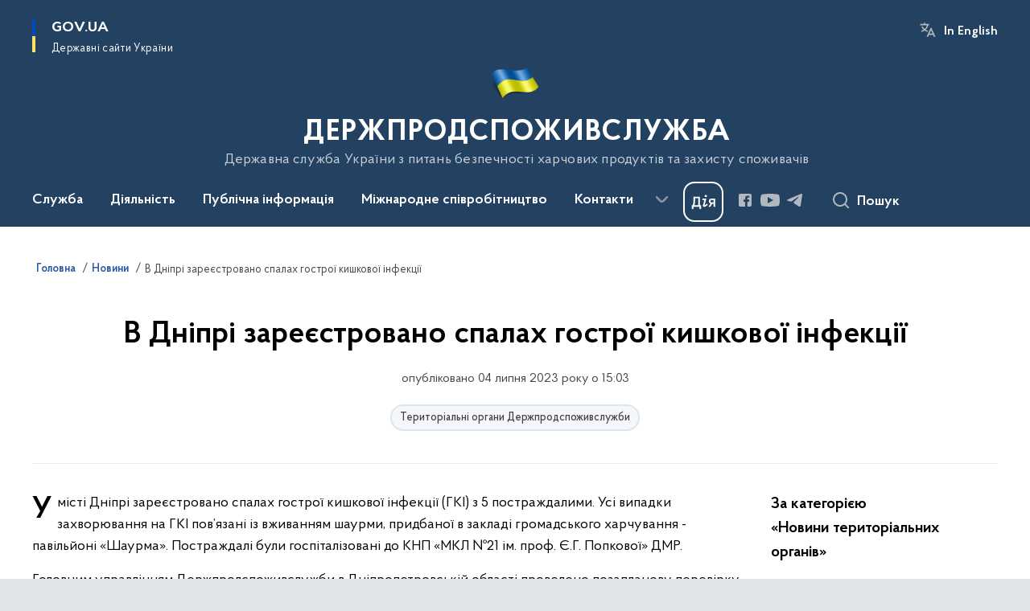

--- FILE ---
content_type: text/html; charset=UTF-8
request_url: https://dpss.gov.ua/news/v-dnipri-zareiestrovano-spalakh-hostroi-kyshkovoi-infektsii
body_size: 248590
content:

<!DOCTYPE html>
<html lang="uk">

<head>
    <link rel="canonical" href="https://dpss.gov.ua/news/v-dnipri-zareiestrovano-spalakh-hostroi-kyshkovoi-infektsii"/ nonce="AmTAlLPJlsxxJWhaQ4mG6LCObtai55gk">
    <meta charset="utf-8">
    <title>В Дніпрі зареєстровано спалах гострої кишкової інфекції | ДЕРЖПРОДСПОЖИВСЛУЖБА </title>
    <!--meta info-->
    <meta name="viewport" content="width=device-width, initial-scale=1, shrink-to-fit=no, user-scalable=yes, maximum-scale=2.0">
    <meta name="author" content="Kitsoft">
    <meta name="description" content="У місті Дніпрі зареєстровано спалах гострої кишкової інфекції (ГКІ) з 5 постраждалими">
    <meta name="title" content="В Дніпрі зареєстровано спалах гострої кишкової інфекції">
    <meta name="keywords" content=""/>
    <!-- meta info-->
    
<meta property="og:url" content="https://dpss.gov.ua/news/v-dnipri-zareiestrovano-spalakh-hostroi-kyshkovoi-infektsii"/>
<meta property="og:title" content="Державна служба України з питань безпечності харчових продуктів та захисту споживачів - В Дніпрі зареєстровано спалах гострої кишкової інфекції"/>
<meta property="og:description" content="У місті Дніпрі зареєстровано спалах гострої кишкової інфекції (ГКІ) з 5 постраждалими"/>
<meta property="og:image" content="https://dpss.gov.ua/storage/app/uploads/public/64a/6ae/40d/64a6ae40dc6a7739464456.jpg">

<meta property="og:image:width" content="520" />
<meta property="og:image:height" content="315" />    <meta name="msapplication-TileColor" content="#ffffff">
<meta name="msapplication-TileImage" content="https://dpss.gov.ua/themes/odv/assets/images/favicon/ms-icon-144x144.png">
<meta name="theme-color" content="#ffffff">

<link rel="apple-touch-icon" sizes="57x57" href="https://dpss.gov.ua/themes/odv/assets/images/favicon/apple-icon-57x57.png"/ nonce="AmTAlLPJlsxxJWhaQ4mG6LCObtai55gk">
<link rel="apple-touch-icon" sizes="60x60" href="https://dpss.gov.ua/themes/odv/assets/images/favicon/apple-icon-60x60.png"/ nonce="AmTAlLPJlsxxJWhaQ4mG6LCObtai55gk">
<link rel="apple-touch-icon" sizes="72x72" href="https://dpss.gov.ua/themes/odv/assets/images/favicon/apple-icon-72x72.png"/ nonce="AmTAlLPJlsxxJWhaQ4mG6LCObtai55gk">
<link rel="apple-touch-icon" sizes="76x76" href="https://dpss.gov.ua/themes/odv/assets/images/favicon/apple-icon-76x76.png"/ nonce="AmTAlLPJlsxxJWhaQ4mG6LCObtai55gk">
<link rel="apple-touch-icon" sizes="114x114" href="https://dpss.gov.ua/themes/odv/assets/images/favicon/apple-icon-114x114.png"/ nonce="AmTAlLPJlsxxJWhaQ4mG6LCObtai55gk">
<link rel="apple-touch-icon" sizes="120x120" href="https://dpss.gov.ua/themes/odv/assets/images/favicon/apple-icon-120x120.png"/ nonce="AmTAlLPJlsxxJWhaQ4mG6LCObtai55gk">
<link rel="apple-touch-icon" sizes="144x144" href="https://dpss.gov.ua/themes/odv/assets/images/favicon/apple-icon-144x144.png"/ nonce="AmTAlLPJlsxxJWhaQ4mG6LCObtai55gk">
<link rel="apple-touch-icon" sizes="152x152" href="https://dpss.gov.ua/themes/odv/assets/images/favicon/apple-icon-152x152.png"/ nonce="AmTAlLPJlsxxJWhaQ4mG6LCObtai55gk">
<link rel="apple-touch-icon" sizes="180x180" href="https://dpss.gov.ua/themes/odv/assets/images/favicon/apple-icon-180x180.png"/ nonce="AmTAlLPJlsxxJWhaQ4mG6LCObtai55gk">
<link rel="icon" type="image/png" sizes="192x192" href="https://dpss.gov.ua/themes/odv/assets/images/favicon/android-icon-192x192.png"/ nonce="AmTAlLPJlsxxJWhaQ4mG6LCObtai55gk">
<link rel="icon" type="image/png" sizes="144x144" href="https://dpss.gov.ua/themes/odv/assets/images/favicon/android-icon-144x144.png"/ nonce="AmTAlLPJlsxxJWhaQ4mG6LCObtai55gk">
<link rel="icon" type="image/png" sizes="96x96" href="https://dpss.gov.ua/themes/odv/assets/images/favicon/android-icon-96x96.png"/ nonce="AmTAlLPJlsxxJWhaQ4mG6LCObtai55gk">
<link rel="icon" type="image/png" sizes="72x72" href="https://dpss.gov.ua/themes/odv/assets/images/favicon/android-icon-72x72.png"/ nonce="AmTAlLPJlsxxJWhaQ4mG6LCObtai55gk">
<link rel="icon" type="image/png" sizes="48x48" href="https://dpss.gov.ua/themes/odv/assets/images/favicon/android-icon-48x48.png"/ nonce="AmTAlLPJlsxxJWhaQ4mG6LCObtai55gk">
<link rel="icon" type="image/png" sizes="36x36" href="https://dpss.gov.ua/themes/odv/assets/images/favicon/android-icon-36x36.png"/ nonce="AmTAlLPJlsxxJWhaQ4mG6LCObtai55gk">
<link rel="icon" type="image/png" sizes="32x32" href="https://dpss.gov.ua/themes/odv/assets/images/favicon/favicon-32x32.png"/ nonce="AmTAlLPJlsxxJWhaQ4mG6LCObtai55gk">
<link rel="icon" type="image/png" sizes="96x96" href="https://dpss.gov.ua/themes/odv/assets/images/favicon/favicon-96x96.png"/ nonce="AmTAlLPJlsxxJWhaQ4mG6LCObtai55gk">
<link rel="icon" type="image/png" sizes="16x16" href="https://dpss.gov.ua/themes/odv/assets/images/favicon/favicon-16x16.png"/ nonce="AmTAlLPJlsxxJWhaQ4mG6LCObtai55gk">
<link rel="manifest" href="https://dpss.gov.ua/themes/odv/assets/images/favicon/manifest.json"/ nonce="AmTAlLPJlsxxJWhaQ4mG6LCObtai55gk">
        <link rel="stylesheet" type="text/css"
          href="https://cdnjs.cloudflare.com/ajax/libs/material-design-iconic-font/2.2.0/css/material-design-iconic-font.min.css"/ nonce="AmTAlLPJlsxxJWhaQ4mG6LCObtai55gk">
    <link rel="stylesheet" type="text/css" href="https://dpss.gov.ua/combine/a87a0b4c319ad2c5116acf7479fdfedd-1766565248"/ nonce="AmTAlLPJlsxxJWhaQ4mG6LCObtai55gk">

        		<!-- Global site tag (gtag.js) - Google Analytics -->
		<script async src="https://www.googletagmanager.com/gtag/js?id=G-9RC3HKPFCG" nonce="AmTAlLPJlsxxJWhaQ4mG6LCObtai55gk"></script>
		<script nonce="AmTAlLPJlsxxJWhaQ4mG6LCObtai55gk">
            window.dataLayer = window.dataLayer || [];
            function gtag(){dataLayer.push(arguments);}
                        gtag('js', new Date());
            gtag('config', 'G-9RC3HKPFCG', {
				cookie_flags: 'max-age=7200;secure;samesite=none'
			});
		</script>
    
    <script nonce="AmTAlLPJlsxxJWhaQ4mG6LCObtai55gk">
window.multiLang = {
    allPages: {
        postsName: `Новини`,
        eventsName: `Події`,
        mediagalleriesName: `Медіагалереї`,
        meetingsText: `Засідання`,
        servicesText: `Послуги`,
        pagesText: `Сторінки`,
        moreByThemeText: `Більше за темою`,
        foundResultText: `Знайдено`,
        notFoundText: `Нічого не знайдено`,
        notFoundTextVehicles: `Не знайдено жодного транспортного засобу, спробуйте ще раз або перевірте правильність введених даних`,
        notFoundTextTerrorists: `Не знайдено жодного терориста, спробуйте ще раз або перевірте правильність введених даних`,
        notFoundTextDisappeared: `Не знайдено жодного зниклого громадянина, спробуйте ще раз або перевірте правильність введених даних`,
        notFoundTextDisappearedOOS: `Не знайдено жодної зниклої особи, спробуйте ще раз або перевірте правильність введених даних`,
        loadMoreText: `Завантажуємо ще`,
        loadMoreHintText: `Прокрутіть, щоб завантажити ще`,
        exeptionText: `Щось пішло не так`,
        shortRequest: `Закороткий пошуковий запит`,
        periodText: `За період`,
        authorNameText: `Автор`,
        docName: `від`,
        chosenCategoryText: `Розпорядження`,
        requestSearchText: `Ви шукали`,
        changeVisionText: `Налаштування доступності`,
        changeVisionNormalText: `Стандартна версія`,
        chooseDateText: `Виберіть дату`,
        validateFormFile: `Прикріпіть файл`,
        yearText: `року`,
        chosenNothingWasFound: `За вашим пошуковим запитом нічого не знайдено: `,
        noNewEvents: `Поки що, запланованих подій на майбутнє більше немає`,
        noNewEventsDescription: `Завітайте пізніше, можливо, наші менеджери як раз працюють над додаванням нових подій.`,
        eventsAreCompleted: `Події завершено`,
        singleEventAreCompleted: `завершено`,
        choicesLoading: `Завантажуємо...`,
        choicesNoResults: `Нічого не знайдено`,
        choicesNoChoices: `Вибору немає`,
        noSiteKeyForReCaptcha: `Відсутній параметр для reCaptcha, відправка форми неможлива`,
        noContent: `Інформація відсутня`,
        totalItemsText: `Всього`,
        downloadFile: `Завантажити`,
        viewFile: `Переглянути`,
        verifSingleElText: `перевірка`,
        verifTwoElText: `перевірки`,
        verifManyText: `перевірок`,
        document: `Документ`,
        hoursAgo: `година тому|години тому|годин тому`,
        documentsText: `документ|документи|документів`,
        documentNum: `Реєстраційний номер`,
        documentDate: `Дата створення, надходження документа`,
        docType: `Назва, вид документа`,
        documentName: `Джерело інформації (автор, відповідальний підрозділ)`,
        documentExcerpt: `Галузь, ключові слова`,
        zoomInText: `Збільшити масштаб`,
        zoomOutText: `Зменшити масштаб`,
        fullscreenText: `Повний екран`,
        mapText: `Інтерактивна мапа`,
        loadingText: `Завантажуємо...`,
        noChoicesText: `Вибору немає`,
        downloadOriginalImage: `Завантажити оригінальне зображення`,
        closeEsc: `Закрити (ESC)`,
        slideTitle: `Слайд`,
        slideFrom: `з`
    },
    search: {
        personsText: `Персони`,
        newsText: `Новини`,
        actsText: `НПА`,
        eventsText: `Анонси`,
        pagesText: `Сторінки`,
        mediagalleriesText: `Медіагалереї`,
        ariaMaterialTypeFilter: `Відфільтрувати за типом матеріалу`,
        materials: `матеріал|матеріали|матеріалів`,
        materialNotFound: `За вашим запитом не знайдено матеріалів`,
        materialFounded: `За вашим запитом знайдено`,
        materialsText: `матеріалів`,
        leftSidebarText: `За типом матеріалу`,
        requestPeriodTextFrom: `з`,
        requestPeriodTextTo: ` по`,
        requestFoundedText: `Знайдено`,
        requestTypeDoc: `документи`,
        itemsAmountString_1: `матеріал`,
        itemsAmountString_2: `матеріала`,
        bySearchKey: `за запитом`,
        searchMessage: `Заповніть поле ( мінімум 3 символи )`,
    },
    coordination: {
        notFoundText: "Нічого не знайдено",
        exeptionText: "Щось пішло не так",
        allEvents: "Події за весь період",
    },
    timeLine: {
        allTypesname: `Усі типи`,
        projectsName: `Проекти`,
        actsName: `Документи`,
        pagesName: `Сторінка`,
        eventComplete: `Подія завершена`,
        firstPeriodLoadInterval: `З - по`,
        toTest: `До`,
        fromTest: `Дата з`,
        todayText: `Сьогодні`,
        weekText: `За останній тиждень`,
        monthText: `За останній місяць`,
        errMsgDay: `День початку має бути меншим`,
        errMsgMounth: `Місяць початку має бути меншим`,
        errMsgYear: `Рік початку має бути меншим`,
    },
    all: {
        changeVisionText: "Людям із порушенням зору",
        changeVisionNormalText: "Стандартна версія"
    }
}
// console.log(window.multiLang);

</script>
</head>
<body>
    <a href="#mainContent" tabindex="0" class="link-skip">
        Перейти до основного вмісту
        <span class="link-skip-icon" aria-hidden="true"></span>
    </a>
    
    <div class="wrapper">
        <!-- Header -->
        <header class="header" id="layout-header">
            
<!-- Nav -->
<div class="header-bg">
    <div class="row justify-content-between">

        <div class="d-block d-lg-none navbar-fixed-top" data-spy="affix" data-offset-top="157">
            <div class="menu-for-small-devices d-block d-lg-none" id="menuSm">
                <div class="header-top">
                    <button class="header-menu-close closeMenuSm" aria-label="Закрити меню навігації"></button>
                    <div class="ml-auto">
                                                <button class="multi-language"
                onclick="$(this).request('onSwitchLocale', {data: {locale: 'en', url: '/'}}); return false;">In English</button>
                        </div>
                </div>
                <div class="menu-sm-wrap-for-scroll">
                    <div class="menu-container">
                        <nav class="menu" aria-label="Головне меню">
                        <a href="javascript:void(0);"
           class="js-menu-link showSubmenu"
            role="button" aria-haspopup="true" aria-expanded="false"         >
            Служба
        </a>
        <div class="submenu">
            <div id="submenu-1">
                <div class="header-top d-flex d-lg-none">
                    <div class="title backMenu" role="button" tabindex="0" aria-label="Закрити підменю">
                        Служба
                    </div>
                    <div class="header-menu-close closeMenuSm" role="button" tabindex="0" aria-label="Закрити меню навігації"></div>
                </div>
                <div class="submenu-container d-block d-lg-none">
                                                                                <a href="/sluzhba/prosluzhbu"
                       class="submenu_child d-block"
                       >
                    Про службу
                    </a>
                                                                                                                        <a href="/sluzhba/kerivnictvo"
                       class="submenu_child d-block"
                       >
                    Керівництво
                    </a>
                                                                                                                        <a href="/sluzhba/struktura"
                       class="submenu_child d-block"
                       >
                    Структура
                    </a>
                                                                                                                        <a href="/sluzhba/teritorialniorgani"
                       class="submenu_child d-block"
                       >
                    Територіальні органи
                    </a>
                                                                                                                        <a href="/sluzhba/ustanovitapidpriyemstvaderzhprodspozhivsluzhbi"
                       class="submenu_child d-block"
                       >
                    Установи та підприємства Держпродспоживслужби
                    </a>
                                                                                                                        <a href="/sluzhba/kolegialniorgani"
                       class="submenu_child d-block"
                       >
                    Колегіальні органи
                    </a>
                                                                                                                        <a href="/sluzhba/kadrovapolitika"
                       class="submenu_child d-block"
                       >
                    Кадрова політика
                    </a>
                                                                                                                        <a href="https://dpss.gov.ua/sluzhba/laboratorna-merezha"
                       class="submenu_child d-block"
                       >
                    Лабораторна мережа
                    </a>
                                                                            </div>
            </div>
            <div class="row d-none d-lg-flex">
                                <div class="col-md-4">
                                                            <a href="/sluzhba/prosluzhbu"
                       class="submenu_child d-block"
                       >
                    Про службу
                    </a>
                                                        </div>
                                <div class="col-md-4">
                                                            <a href="/sluzhba/kerivnictvo"
                       class="submenu_child d-block"
                       >
                    Керівництво
                    </a>
                                                        </div>
                                <div class="col-md-4">
                                                            <a href="/sluzhba/struktura"
                       class="submenu_child d-block"
                       >
                    Структура
                    </a>
                                                        </div>
                                <div class="col-md-4">
                                                            <a href="/sluzhba/teritorialniorgani"
                       class="submenu_child d-block"
                       >
                    Територіальні органи
                    </a>
                                                        </div>
                                <div class="col-md-4">
                                                            <a href="/sluzhba/ustanovitapidpriyemstvaderzhprodspozhivsluzhbi"
                       class="submenu_child d-block"
                       >
                    Установи та підприємства Держпродспоживслужби
                    </a>
                                                        </div>
                                <div class="col-md-4">
                                                            <a href="/sluzhba/kolegialniorgani"
                       class="submenu_child d-block"
                       >
                    Колегіальні органи
                    </a>
                                                        </div>
                                <div class="col-md-4">
                                                            <a href="/sluzhba/kadrovapolitika"
                       class="submenu_child d-block"
                       >
                    Кадрова політика
                    </a>
                                                        </div>
                                <div class="col-md-4">
                                                            <a href="https://dpss.gov.ua/sluzhba/laboratorna-merezha"
                       class="submenu_child d-block"
                       >
                    Лабораторна мережа
                    </a>
                                                        </div>
                            </div>
        </div>
                                <a href="javascript:void(0);"
           class="js-menu-link showSubmenu"
            role="button" aria-haspopup="true" aria-expanded="false"         >
            Діяльність
        </a>
        <div class="submenu">
            <div id="submenu-2">
                <div class="header-top d-flex d-lg-none">
                    <div class="title backMenu" role="button" tabindex="0" aria-label="Закрити підменю">
                        Діяльність
                    </div>
                    <div class="header-menu-close closeMenuSm" role="button" tabindex="0" aria-label="Закрити меню навігації"></div>
                </div>
                <div class="submenu-container d-block d-lg-none">
                                                                                <a href="/diyalnist/bezpechnist-harchovih-produktiv-ta-veterinarna-medicina"
                       class="submenu_child d-block"
                       >
                    Безпечність харчових продуктів та ветеринарна медицина
                    </a>
                                                                                                                        <a href="/diyalnist/fitosanitariya-kontrol-u-sferi-nasinnictva-ta-rozsadnictva"
                       class="submenu_child d-block"
                       >
                    Фітосанітарія, контроль у сфері насінництва та розсадництва
                    </a>
                                                                                                                        <a href="/diyalnist/zahist-prav-spozhivachiv"
                       class="submenu_child d-block"
                       >
                    Захист прав споживачів та контроль за регульованими цінами
                    </a>
                                                                                                                        <a href="/diyalnist/derzhsanepidnaglyad"
                       class="submenu_child d-block"
                       >
                    Держсанепіднагляд
                    </a>
                                                                                                                        <a href="/derzhavnyi-kontrol-na-kordoni"
                       class="submenu_child d-block"
                       >
                    Державний контроль на кордоні
                    </a>
                                                                                                                        <a href="/diyalnist/silskohospodarska-tekhnika"
                       class="submenu_child d-block"
                       >
                    Сільськогосподарська техніка
                    </a>
                                                                                                                        <a href="/diyalnist/plani-diyalnosti"
                       class="submenu_child d-block"
                       >
                    Плани та звіти діяльності
                    </a>
                                                                                                                        <a href="/diyalnist/licenzuvannya"
                       class="submenu_child d-block"
                       >
                    Ліцензування
                    </a>
                                                                                                                        <a href="/diyalnist/regulyatornapolitika"
                       class="submenu_child d-block"
                       >
                    Регуляторна політика
                    </a>
                                                                                                                        <a href="/diyalnist/vnutrishnijaudit"
                       class="submenu_child d-block"
                       >
                    Внутрішній аудит
                    </a>
                                                                                                                        <a href="/diyalnist/civilnij-zahist"
                       class="submenu_child d-block"
                       >
                    Цивільний захист
                    </a>
                                                                                                                        <a href="/diyalnist/reyestrividkritidani"
                       class="submenu_child d-block"
                       >
                    Реєстри (відкриті дані)
                    </a>
                                                                                                                        <a href="/diyalnist/administrativni-poslugi"
                       class="submenu_child d-block"
                       >
                    Послуги
                    </a>
                                                                                                                        <a href="/sluzhba/ustanovitapidpriyemstvaderzhprodspozhivsluzhbi/perelik-majna-shcho-proponuyetsya-do-spisannya"
                       class="submenu_child d-block"
                       >
                    Перелік майна, що пропонується до списання
                    </a>
                                                                                                                        <a href="https://dpss.gov.ua/diyalnist/stop-korupciya"
                       class="submenu_child d-block"
                       >
                    СТОП корупція
                    </a>
                                                                                                                                                            </div>
            </div>
            <div class="row d-none d-lg-flex">
                                <div class="col-md-4">
                                                            <a href="/diyalnist/bezpechnist-harchovih-produktiv-ta-veterinarna-medicina"
                       class="submenu_child d-block"
                       >
                    Безпечність харчових продуктів та ветеринарна медицина
                    </a>
                                                        </div>
                                <div class="col-md-4">
                                                            <a href="/diyalnist/fitosanitariya-kontrol-u-sferi-nasinnictva-ta-rozsadnictva"
                       class="submenu_child d-block"
                       >
                    Фітосанітарія, контроль у сфері насінництва та розсадництва
                    </a>
                                                        </div>
                                <div class="col-md-4">
                                                            <a href="/diyalnist/zahist-prav-spozhivachiv"
                       class="submenu_child d-block"
                       >
                    Захист прав споживачів та контроль за регульованими цінами
                    </a>
                                                        </div>
                                <div class="col-md-4">
                                                            <a href="/diyalnist/derzhsanepidnaglyad"
                       class="submenu_child d-block"
                       >
                    Держсанепіднагляд
                    </a>
                                                        </div>
                                <div class="col-md-4">
                                                            <a href="/derzhavnyi-kontrol-na-kordoni"
                       class="submenu_child d-block"
                       >
                    Державний контроль на кордоні
                    </a>
                                                        </div>
                                <div class="col-md-4">
                                                            <a href="/diyalnist/silskohospodarska-tekhnika"
                       class="submenu_child d-block"
                       >
                    Сільськогосподарська техніка
                    </a>
                                                        </div>
                                <div class="col-md-4">
                                                            <a href="/diyalnist/plani-diyalnosti"
                       class="submenu_child d-block"
                       >
                    Плани та звіти діяльності
                    </a>
                                                        </div>
                                <div class="col-md-4">
                                                            <a href="/diyalnist/licenzuvannya"
                       class="submenu_child d-block"
                       >
                    Ліцензування
                    </a>
                                                        </div>
                                <div class="col-md-4">
                                                            <a href="/diyalnist/regulyatornapolitika"
                       class="submenu_child d-block"
                       >
                    Регуляторна політика
                    </a>
                                                        </div>
                                <div class="col-md-4">
                                                            <a href="/diyalnist/vnutrishnijaudit"
                       class="submenu_child d-block"
                       >
                    Внутрішній аудит
                    </a>
                                                        </div>
                                <div class="col-md-4">
                                                            <a href="/diyalnist/civilnij-zahist"
                       class="submenu_child d-block"
                       >
                    Цивільний захист
                    </a>
                                                        </div>
                                <div class="col-md-4">
                                                            <a href="/diyalnist/reyestrividkritidani"
                       class="submenu_child d-block"
                       >
                    Реєстри (відкриті дані)
                    </a>
                                                        </div>
                                <div class="col-md-4">
                                                            <a href="/diyalnist/administrativni-poslugi"
                       class="submenu_child d-block"
                       >
                    Послуги
                    </a>
                                                        </div>
                                <div class="col-md-4">
                                                            <a href="/sluzhba/ustanovitapidpriyemstvaderzhprodspozhivsluzhbi/perelik-majna-shcho-proponuyetsya-do-spisannya"
                       class="submenu_child d-block"
                       >
                    Перелік майна, що пропонується до списання
                    </a>
                                                        </div>
                                <div class="col-md-4">
                                                            <a href="https://dpss.gov.ua/diyalnist/stop-korupciya"
                       class="submenu_child d-block"
                       >
                    СТОП корупція
                    </a>
                                                        </div>
                                <div class="col-md-4">
                                                                            </div>
                            </div>
        </div>
                                <a href="javascript:void(0);"
           class="js-menu-link showSubmenu"
            role="button" aria-haspopup="true" aria-expanded="false"         >
            Публічна інформація
        </a>
        <div class="submenu">
            <div id="submenu-3">
                <div class="header-top d-flex d-lg-none">
                    <div class="title backMenu" role="button" tabindex="0" aria-label="Закрити підменю">
                        Публічна інформація
                    </div>
                    <div class="header-menu-close closeMenuSm" role="button" tabindex="0" aria-label="Закрити меню навігації"></div>
                </div>
                <div class="submenu-container d-block d-lg-none">
                                                                                <a href="/publichnainformaciya/forma-ta-poryadok-podannya-zapytu-na-publichnu-informatsiyu"
                       class="submenu_child d-block"
                       >
                    Форма та порядок подання запиту на публічну інформацію
                    </a>
                                                                                                                        <a href="/publichnainformaciya/zakonodavstvo"
                       class="submenu_child d-block"
                       >
                    Законодавство
                    </a>
                                                                                                                        <a href="/publichnainformaciya/informaciyaprovikoristannyabyudzhetnihkoshtiv"
                       class="submenu_child d-block"
                       >
                    Інформація про використання бюджетних коштів
                    </a>
                                                                                                                        <a href="/publichnainformaciya/zviti"
                       class="submenu_child d-block"
                       >
                    Звіти
                    </a>
                                                                                                                        <a href="/publichnainformaciya/principi-formuvannya-ta-rozmir-oplati-praci-kerivnictva-derzhprodspozhivsluzhbi"
                       class="submenu_child d-block"
                       >
                    Принципи формування та розмір оплати праці керівництва Держпродспоживслужби
                    </a>
                                                                                                                        <a href="/publichnainformaciya/systema-obliku-rublichnoi-informatsii"
                       class="submenu_child d-block"
                       >
                    Система обліку публічної інформації
                    </a>
                                                                            </div>
            </div>
            <div class="row d-none d-lg-flex">
                                <div class="col-md-4">
                                                            <a href="/publichnainformaciya/forma-ta-poryadok-podannya-zapytu-na-publichnu-informatsiyu"
                       class="submenu_child d-block"
                       >
                    Форма та порядок подання запиту на публічну інформацію
                    </a>
                                                        </div>
                                <div class="col-md-4">
                                                            <a href="/publichnainformaciya/zakonodavstvo"
                       class="submenu_child d-block"
                       >
                    Законодавство
                    </a>
                                                        </div>
                                <div class="col-md-4">
                                                            <a href="/publichnainformaciya/informaciyaprovikoristannyabyudzhetnihkoshtiv"
                       class="submenu_child d-block"
                       >
                    Інформація про використання бюджетних коштів
                    </a>
                                                        </div>
                                <div class="col-md-4">
                                                            <a href="/publichnainformaciya/zviti"
                       class="submenu_child d-block"
                       >
                    Звіти
                    </a>
                                                        </div>
                                <div class="col-md-4">
                                                            <a href="/publichnainformaciya/principi-formuvannya-ta-rozmir-oplati-praci-kerivnictva-derzhprodspozhivsluzhbi"
                       class="submenu_child d-block"
                       >
                    Принципи формування та розмір оплати праці керівництва Держпродспоживслужби
                    </a>
                                                        </div>
                                <div class="col-md-4">
                                                            <a href="/publichnainformaciya/systema-obliku-rublichnoi-informatsii"
                       class="submenu_child d-block"
                       >
                    Система обліку публічної інформації
                    </a>
                                                        </div>
                            </div>
        </div>
                                    <a href="javascript:void(0);"
           class="js-menu-link showSubmenu"
            role="button" aria-haspopup="true" aria-expanded="false"         >
            Міжнародне співробітництво
        </a>
        <div class="submenu">
            <div id="submenu-5">
                <div class="header-top d-flex d-lg-none">
                    <div class="title backMenu" role="button" tabindex="0" aria-label="Закрити підменю">
                        Міжнародне співробітництво
                    </div>
                    <div class="header-menu-close closeMenuSm" role="button" tabindex="0" aria-label="Закрити меню навігації"></div>
                </div>
                <div class="submenu-container d-block d-lg-none">
                                                                                <a href="/mizhnarodne-spivrobitnictv/veterinariya-ta-bezpechnist"
                       class="submenu_child d-block"
                       >
                    Ветеринарія та безпечність
                    </a>
                                                                                                                        <a href="/mizhnarodne-spivrobitnictv/fitosanitariya"
                       class="submenu_child d-block"
                       >
                    Фітосанітарія
                    </a>
                                                                                                                        <a href="/mizhnarodne-spivrobitnictv/zahist-spozhivachiv"
                       class="submenu_child d-block"
                       >
                    Захист споживачів
                    </a>
                                                                                                                        <a href="/mizhnarodne-spivrobitnictv/spivpracya-z-sot"
                       class="submenu_child d-block"
                       >
                    Співпраця з СОТ
                    </a>
                                                                                                                        <a href="/mizhnarodne-spivrobitnictv/yevropejska-integraciya"
                       class="submenu_child d-block"
                       >
                    Європейська інтеграція
                    </a>
                                                                                                                        <a href="/mizhnarodne-spivrobitnictv/mizhnarodne-tehnichne-spivrobitnictvo"
                       class="submenu_child d-block"
                       >
                    Проекти міжнародної технічної допомоги
                    </a>
                                                                                                                        <a href="/mizhnarodne-spivrobitnictv/mizhnarodni-organizaciyi"
                       class="submenu_child d-block"
                       >
                    Міжнародні організації
                    </a>
                                                                                                                        <a href="/mizhnarodne-spivrobitnictv/traces"
                       class="submenu_child d-block"
                       >
                    TRACES
                    </a>
                                                                            </div>
            </div>
            <div class="row d-none d-lg-flex">
                                <div class="col-md-4">
                                                            <a href="/mizhnarodne-spivrobitnictv/veterinariya-ta-bezpechnist"
                       class="submenu_child d-block"
                       >
                    Ветеринарія та безпечність
                    </a>
                                                        </div>
                                <div class="col-md-4">
                                                            <a href="/mizhnarodne-spivrobitnictv/fitosanitariya"
                       class="submenu_child d-block"
                       >
                    Фітосанітарія
                    </a>
                                                        </div>
                                <div class="col-md-4">
                                                            <a href="/mizhnarodne-spivrobitnictv/zahist-spozhivachiv"
                       class="submenu_child d-block"
                       >
                    Захист споживачів
                    </a>
                                                        </div>
                                <div class="col-md-4">
                                                            <a href="/mizhnarodne-spivrobitnictv/spivpracya-z-sot"
                       class="submenu_child d-block"
                       >
                    Співпраця з СОТ
                    </a>
                                                        </div>
                                <div class="col-md-4">
                                                            <a href="/mizhnarodne-spivrobitnictv/yevropejska-integraciya"
                       class="submenu_child d-block"
                       >
                    Європейська інтеграція
                    </a>
                                                        </div>
                                <div class="col-md-4">
                                                            <a href="/mizhnarodne-spivrobitnictv/mizhnarodne-tehnichne-spivrobitnictvo"
                       class="submenu_child d-block"
                       >
                    Проекти міжнародної технічної допомоги
                    </a>
                                                        </div>
                                <div class="col-md-4">
                                                            <a href="/mizhnarodne-spivrobitnictv/mizhnarodni-organizaciyi"
                       class="submenu_child d-block"
                       >
                    Міжнародні організації
                    </a>
                                                        </div>
                                <div class="col-md-4">
                                                            <a href="/mizhnarodne-spivrobitnictv/traces"
                       class="submenu_child d-block"
                       >
                    TRACES
                    </a>
                                                        </div>
                            </div>
        </div>
                                <a href="javascript:void(0);"
           class="js-menu-link showSubmenu"
            role="button" aria-haspopup="true" aria-expanded="false"         >
            Контакти
        </a>
        <div class="submenu">
            <div id="submenu-6">
                <div class="header-top d-flex d-lg-none">
                    <div class="title backMenu" role="button" tabindex="0" aria-label="Закрити підменю">
                        Контакти
                    </div>
                    <div class="header-menu-close closeMenuSm" role="button" tabindex="0" aria-label="Закрити меню навігації"></div>
                </div>
                <div class="submenu-container d-block d-lg-none">
                                                                                <a href="https://dpss.gov.ua/pres-centr/kontakti?v=5f4f583dd5f84"
                       class="submenu_child d-block"
                       target="_blank">
                    Прес-центр
                    </a>
                                                                                                                        <a href="/contacts/telefonnij-dovidnik-centralnij-aparat"
                       class="submenu_child d-block"
                       >
                    Телефонний довідник Центральний апарат
                    </a>
                                                                                                                        <a href="/sluzhba/teritorialniorgani"
                       class="submenu_child d-block"
                       >
                    Контакти терорганів
                    </a>
                                                                                                                        <a href="/zvyazkizgromadskistyu"
                       class="submenu_child d-block"
                       >
                    Зв&#039;язки з громадськістю
                    </a>
                                                                                                                                                            </div>
            </div>
            <div class="row d-none d-lg-flex">
                                <div class="col-md-4">
                                                            <a href="https://dpss.gov.ua/pres-centr/kontakti?v=5f4f583dd5f84"
                       class="submenu_child d-block"
                       target="_blank">
                    Прес-центр
                    </a>
                                                        </div>
                                <div class="col-md-4">
                                                            <a href="/contacts/telefonnij-dovidnik-centralnij-aparat"
                       class="submenu_child d-block"
                       >
                    Телефонний довідник Центральний апарат
                    </a>
                                                        </div>
                                <div class="col-md-4">
                                                            <a href="/sluzhba/teritorialniorgani"
                       class="submenu_child d-block"
                       >
                    Контакти терорганів
                    </a>
                                                        </div>
                                <div class="col-md-4">
                                                            <a href="/zvyazkizgromadskistyu"
                       class="submenu_child d-block"
                       >
                    Зв&#039;язки з громадськістю
                    </a>
                                                        </div>
                                <div class="col-md-4">
                                                                            </div>
                            </div>
        </div>
                                    <a class="js-menu-link" href="https://consumer.dpss.gov.ua/e-form/"
                                          >Подати звернення</a>
            </nav>                    </div>

                    <div class="header-services">
                                                
                        <div class="header-services-item">
                            
    <div class="socials" aria-label="Соціальні мережі">
                                                                        <a href="https://www.facebook.com/spsa.gov.ua/"
               target="_blank"
               aria-label="Сторінка у Facebook (відкриває нове вікно)"
               rel="nofollow noopener noreferrer"
               class="socials-link socials-link-facebook-square">
            </a>
                                                                        <a href="https://www.youtube.com/channel/UCMuOoNeu4zIBJHmHKLyh1_g"
               target="_blank"
               aria-label="Сторінка у Youtube (відкриває нове вікно)"
               rel="nofollow noopener noreferrer"
               class="socials-link socials-link-youtube-play">
            </a>
                                                                        <a href="https://t.me/dpssgovua"
               target="_blank"
               aria-label="Сторінка у Telegram (відкриває нове вікно)"
               rel="nofollow noopener noreferrer"
               class="socials-link socials-link-telegram">
            </a>
            </div>
                        </div>
                        <div class="header-services-item">
                            
    <a href="https://guide.diia.gov.ua/ " target="_blank" class="icon-diia"
       aria-label="Баннер Дія">
    </a>
                        </div>
                        <div class="mt-5">
                            <button class="main-logo"
                                    data-bs-toggle="modal"
                                    data-bs-target="#govModal"
                                    aria-haspopup="true"
                                    aria-expanded="false">
                                <span class="icon"></span>
                                <span class="main-logo_text">
                                <span>gov.ua</span>
                                    <span class="light">Державні сайти України</span>
                                </span>
                            </button>
                        </div>
                    </div>
                </div>
            </div>
            <div class="header-top">
                <button class="header-menu-icon" id="shomMenuSm" aria-label="Показати меню навігації">
                    <span class="visually-hidden">Меню</span>
                </button>
                <button class="header-search-btn js-search-toggle" aria-haspopup="true" aria-expanded="false">
                    Пошук
                </button>
            </div>
        </div>
        <div class="col-md-3 d-none d-lg-block">
            <button class="main-logo"
                    data-bs-toggle="modal"
                    data-bs-target="#govModal"
                    aria-haspopup="true">
                <span class="icon"></span>
                <span class="main-logo_text">
                    <span>GOV.UA</span>
                    <span class="light">Державні сайти України</span>
                </span>
            </button>
        </div>
        <div class="col-md-3 d-none d-lg-flex">
            <div class="ml-auto d-flex flex-column align-items-end" role="navigation" aria-label="Налаштування мови та доступності">

                
                                        <button class="multi-language"
                onclick="$(this).request('onSwitchLocale', {data: {locale: 'en', url: '/'}}); return false;">In English</button>
    
                            </div>
        </div>
        <div class="col-md-12 text-center">
            <a href="/" class="main-title" aria-label="На головну сторінку">
                <div class="icon"
                                          style="background-image: url('https://dpss.gov.ua/storage/app/sites/12/uploaded-files/f77f21da-2333-4050-ba13-4d7a7f09d7d1.png')"
                     >
                </div>
                                    <div class="main-title-text">ДЕРЖПРОДСПОЖИВСЛУЖБА</div>
                                <div class="light">
                    Державна служба України з питань безпечності харчових продуктів та захисту споживачів
                </div>
            </a>
        </div>
        <div class="col-md-12">

            <div class="menu-container mt-2">

                <div class="d-none d-lg-block">
                    <div id="menuDesktop" class="menu-desktop row">
                        <div class="menu-desktop-wrap">
                                    <nav class="menu" aria-label="Головне меню">
                        <a href="javascript:void(0);"
           class="js-menu-link showSubmenu"
            role="button" aria-haspopup="true" aria-expanded="false"         >
            Служба
        </a>
        <div class="submenu">
            <div id="submenu-1">
                <div class="header-top d-flex d-lg-none">
                    <div class="title backMenu" role="button" tabindex="0" aria-label="Закрити підменю">
                        Служба
                    </div>
                    <div class="header-menu-close closeMenuSm" role="button" tabindex="0" aria-label="Закрити меню навігації"></div>
                </div>
                <div class="submenu-container d-block d-lg-none">
                                                                                <a href="/sluzhba/prosluzhbu"
                       class="submenu_child d-block"
                       >
                    Про службу
                    </a>
                                                                                                                        <a href="/sluzhba/kerivnictvo"
                       class="submenu_child d-block"
                       >
                    Керівництво
                    </a>
                                                                                                                        <a href="/sluzhba/struktura"
                       class="submenu_child d-block"
                       >
                    Структура
                    </a>
                                                                                                                        <a href="/sluzhba/teritorialniorgani"
                       class="submenu_child d-block"
                       >
                    Територіальні органи
                    </a>
                                                                                                                        <a href="/sluzhba/ustanovitapidpriyemstvaderzhprodspozhivsluzhbi"
                       class="submenu_child d-block"
                       >
                    Установи та підприємства Держпродспоживслужби
                    </a>
                                                                                                                        <a href="/sluzhba/kolegialniorgani"
                       class="submenu_child d-block"
                       >
                    Колегіальні органи
                    </a>
                                                                                                                        <a href="/sluzhba/kadrovapolitika"
                       class="submenu_child d-block"
                       >
                    Кадрова політика
                    </a>
                                                                                                                        <a href="https://dpss.gov.ua/sluzhba/laboratorna-merezha"
                       class="submenu_child d-block"
                       >
                    Лабораторна мережа
                    </a>
                                                                            </div>
            </div>
            <div class="row d-none d-lg-flex">
                                <div class="col-md-4">
                                                            <a href="/sluzhba/prosluzhbu"
                       class="submenu_child d-block"
                       >
                    Про службу
                    </a>
                                                        </div>
                                <div class="col-md-4">
                                                            <a href="/sluzhba/kerivnictvo"
                       class="submenu_child d-block"
                       >
                    Керівництво
                    </a>
                                                        </div>
                                <div class="col-md-4">
                                                            <a href="/sluzhba/struktura"
                       class="submenu_child d-block"
                       >
                    Структура
                    </a>
                                                        </div>
                                <div class="col-md-4">
                                                            <a href="/sluzhba/teritorialniorgani"
                       class="submenu_child d-block"
                       >
                    Територіальні органи
                    </a>
                                                        </div>
                                <div class="col-md-4">
                                                            <a href="/sluzhba/ustanovitapidpriyemstvaderzhprodspozhivsluzhbi"
                       class="submenu_child d-block"
                       >
                    Установи та підприємства Держпродспоживслужби
                    </a>
                                                        </div>
                                <div class="col-md-4">
                                                            <a href="/sluzhba/kolegialniorgani"
                       class="submenu_child d-block"
                       >
                    Колегіальні органи
                    </a>
                                                        </div>
                                <div class="col-md-4">
                                                            <a href="/sluzhba/kadrovapolitika"
                       class="submenu_child d-block"
                       >
                    Кадрова політика
                    </a>
                                                        </div>
                                <div class="col-md-4">
                                                            <a href="https://dpss.gov.ua/sluzhba/laboratorna-merezha"
                       class="submenu_child d-block"
                       >
                    Лабораторна мережа
                    </a>
                                                        </div>
                            </div>
        </div>
                                <a href="javascript:void(0);"
           class="js-menu-link showSubmenu"
            role="button" aria-haspopup="true" aria-expanded="false"         >
            Діяльність
        </a>
        <div class="submenu">
            <div id="submenu-2">
                <div class="header-top d-flex d-lg-none">
                    <div class="title backMenu" role="button" tabindex="0" aria-label="Закрити підменю">
                        Діяльність
                    </div>
                    <div class="header-menu-close closeMenuSm" role="button" tabindex="0" aria-label="Закрити меню навігації"></div>
                </div>
                <div class="submenu-container d-block d-lg-none">
                                                                                <a href="/diyalnist/bezpechnist-harchovih-produktiv-ta-veterinarna-medicina"
                       class="submenu_child d-block"
                       >
                    Безпечність харчових продуктів та ветеринарна медицина
                    </a>
                                                                                                                        <a href="/diyalnist/fitosanitariya-kontrol-u-sferi-nasinnictva-ta-rozsadnictva"
                       class="submenu_child d-block"
                       >
                    Фітосанітарія, контроль у сфері насінництва та розсадництва
                    </a>
                                                                                                                        <a href="/diyalnist/zahist-prav-spozhivachiv"
                       class="submenu_child d-block"
                       >
                    Захист прав споживачів та контроль за регульованими цінами
                    </a>
                                                                                                                        <a href="/diyalnist/derzhsanepidnaglyad"
                       class="submenu_child d-block"
                       >
                    Держсанепіднагляд
                    </a>
                                                                                                                        <a href="/derzhavnyi-kontrol-na-kordoni"
                       class="submenu_child d-block"
                       >
                    Державний контроль на кордоні
                    </a>
                                                                                                                        <a href="/diyalnist/silskohospodarska-tekhnika"
                       class="submenu_child d-block"
                       >
                    Сільськогосподарська техніка
                    </a>
                                                                                                                        <a href="/diyalnist/plani-diyalnosti"
                       class="submenu_child d-block"
                       >
                    Плани та звіти діяльності
                    </a>
                                                                                                                        <a href="/diyalnist/licenzuvannya"
                       class="submenu_child d-block"
                       >
                    Ліцензування
                    </a>
                                                                                                                        <a href="/diyalnist/regulyatornapolitika"
                       class="submenu_child d-block"
                       >
                    Регуляторна політика
                    </a>
                                                                                                                        <a href="/diyalnist/vnutrishnijaudit"
                       class="submenu_child d-block"
                       >
                    Внутрішній аудит
                    </a>
                                                                                                                        <a href="/diyalnist/civilnij-zahist"
                       class="submenu_child d-block"
                       >
                    Цивільний захист
                    </a>
                                                                                                                        <a href="/diyalnist/reyestrividkritidani"
                       class="submenu_child d-block"
                       >
                    Реєстри (відкриті дані)
                    </a>
                                                                                                                        <a href="/diyalnist/administrativni-poslugi"
                       class="submenu_child d-block"
                       >
                    Послуги
                    </a>
                                                                                                                        <a href="/sluzhba/ustanovitapidpriyemstvaderzhprodspozhivsluzhbi/perelik-majna-shcho-proponuyetsya-do-spisannya"
                       class="submenu_child d-block"
                       >
                    Перелік майна, що пропонується до списання
                    </a>
                                                                                                                        <a href="https://dpss.gov.ua/diyalnist/stop-korupciya"
                       class="submenu_child d-block"
                       >
                    СТОП корупція
                    </a>
                                                                                                                                                            </div>
            </div>
            <div class="row d-none d-lg-flex">
                                <div class="col-md-4">
                                                            <a href="/diyalnist/bezpechnist-harchovih-produktiv-ta-veterinarna-medicina"
                       class="submenu_child d-block"
                       >
                    Безпечність харчових продуктів та ветеринарна медицина
                    </a>
                                                        </div>
                                <div class="col-md-4">
                                                            <a href="/diyalnist/fitosanitariya-kontrol-u-sferi-nasinnictva-ta-rozsadnictva"
                       class="submenu_child d-block"
                       >
                    Фітосанітарія, контроль у сфері насінництва та розсадництва
                    </a>
                                                        </div>
                                <div class="col-md-4">
                                                            <a href="/diyalnist/zahist-prav-spozhivachiv"
                       class="submenu_child d-block"
                       >
                    Захист прав споживачів та контроль за регульованими цінами
                    </a>
                                                        </div>
                                <div class="col-md-4">
                                                            <a href="/diyalnist/derzhsanepidnaglyad"
                       class="submenu_child d-block"
                       >
                    Держсанепіднагляд
                    </a>
                                                        </div>
                                <div class="col-md-4">
                                                            <a href="/derzhavnyi-kontrol-na-kordoni"
                       class="submenu_child d-block"
                       >
                    Державний контроль на кордоні
                    </a>
                                                        </div>
                                <div class="col-md-4">
                                                            <a href="/diyalnist/silskohospodarska-tekhnika"
                       class="submenu_child d-block"
                       >
                    Сільськогосподарська техніка
                    </a>
                                                        </div>
                                <div class="col-md-4">
                                                            <a href="/diyalnist/plani-diyalnosti"
                       class="submenu_child d-block"
                       >
                    Плани та звіти діяльності
                    </a>
                                                        </div>
                                <div class="col-md-4">
                                                            <a href="/diyalnist/licenzuvannya"
                       class="submenu_child d-block"
                       >
                    Ліцензування
                    </a>
                                                        </div>
                                <div class="col-md-4">
                                                            <a href="/diyalnist/regulyatornapolitika"
                       class="submenu_child d-block"
                       >
                    Регуляторна політика
                    </a>
                                                        </div>
                                <div class="col-md-4">
                                                            <a href="/diyalnist/vnutrishnijaudit"
                       class="submenu_child d-block"
                       >
                    Внутрішній аудит
                    </a>
                                                        </div>
                                <div class="col-md-4">
                                                            <a href="/diyalnist/civilnij-zahist"
                       class="submenu_child d-block"
                       >
                    Цивільний захист
                    </a>
                                                        </div>
                                <div class="col-md-4">
                                                            <a href="/diyalnist/reyestrividkritidani"
                       class="submenu_child d-block"
                       >
                    Реєстри (відкриті дані)
                    </a>
                                                        </div>
                                <div class="col-md-4">
                                                            <a href="/diyalnist/administrativni-poslugi"
                       class="submenu_child d-block"
                       >
                    Послуги
                    </a>
                                                        </div>
                                <div class="col-md-4">
                                                            <a href="/sluzhba/ustanovitapidpriyemstvaderzhprodspozhivsluzhbi/perelik-majna-shcho-proponuyetsya-do-spisannya"
                       class="submenu_child d-block"
                       >
                    Перелік майна, що пропонується до списання
                    </a>
                                                        </div>
                                <div class="col-md-4">
                                                            <a href="https://dpss.gov.ua/diyalnist/stop-korupciya"
                       class="submenu_child d-block"
                       >
                    СТОП корупція
                    </a>
                                                        </div>
                                <div class="col-md-4">
                                                                            </div>
                            </div>
        </div>
                                <a href="javascript:void(0);"
           class="js-menu-link showSubmenu"
            role="button" aria-haspopup="true" aria-expanded="false"         >
            Публічна інформація
        </a>
        <div class="submenu">
            <div id="submenu-3">
                <div class="header-top d-flex d-lg-none">
                    <div class="title backMenu" role="button" tabindex="0" aria-label="Закрити підменю">
                        Публічна інформація
                    </div>
                    <div class="header-menu-close closeMenuSm" role="button" tabindex="0" aria-label="Закрити меню навігації"></div>
                </div>
                <div class="submenu-container d-block d-lg-none">
                                                                                <a href="/publichnainformaciya/forma-ta-poryadok-podannya-zapytu-na-publichnu-informatsiyu"
                       class="submenu_child d-block"
                       >
                    Форма та порядок подання запиту на публічну інформацію
                    </a>
                                                                                                                        <a href="/publichnainformaciya/zakonodavstvo"
                       class="submenu_child d-block"
                       >
                    Законодавство
                    </a>
                                                                                                                        <a href="/publichnainformaciya/informaciyaprovikoristannyabyudzhetnihkoshtiv"
                       class="submenu_child d-block"
                       >
                    Інформація про використання бюджетних коштів
                    </a>
                                                                                                                        <a href="/publichnainformaciya/zviti"
                       class="submenu_child d-block"
                       >
                    Звіти
                    </a>
                                                                                                                        <a href="/publichnainformaciya/principi-formuvannya-ta-rozmir-oplati-praci-kerivnictva-derzhprodspozhivsluzhbi"
                       class="submenu_child d-block"
                       >
                    Принципи формування та розмір оплати праці керівництва Держпродспоживслужби
                    </a>
                                                                                                                        <a href="/publichnainformaciya/systema-obliku-rublichnoi-informatsii"
                       class="submenu_child d-block"
                       >
                    Система обліку публічної інформації
                    </a>
                                                                            </div>
            </div>
            <div class="row d-none d-lg-flex">
                                <div class="col-md-4">
                                                            <a href="/publichnainformaciya/forma-ta-poryadok-podannya-zapytu-na-publichnu-informatsiyu"
                       class="submenu_child d-block"
                       >
                    Форма та порядок подання запиту на публічну інформацію
                    </a>
                                                        </div>
                                <div class="col-md-4">
                                                            <a href="/publichnainformaciya/zakonodavstvo"
                       class="submenu_child d-block"
                       >
                    Законодавство
                    </a>
                                                        </div>
                                <div class="col-md-4">
                                                            <a href="/publichnainformaciya/informaciyaprovikoristannyabyudzhetnihkoshtiv"
                       class="submenu_child d-block"
                       >
                    Інформація про використання бюджетних коштів
                    </a>
                                                        </div>
                                <div class="col-md-4">
                                                            <a href="/publichnainformaciya/zviti"
                       class="submenu_child d-block"
                       >
                    Звіти
                    </a>
                                                        </div>
                                <div class="col-md-4">
                                                            <a href="/publichnainformaciya/principi-formuvannya-ta-rozmir-oplati-praci-kerivnictva-derzhprodspozhivsluzhbi"
                       class="submenu_child d-block"
                       >
                    Принципи формування та розмір оплати праці керівництва Держпродспоживслужби
                    </a>
                                                        </div>
                                <div class="col-md-4">
                                                            <a href="/publichnainformaciya/systema-obliku-rublichnoi-informatsii"
                       class="submenu_child d-block"
                       >
                    Система обліку публічної інформації
                    </a>
                                                        </div>
                            </div>
        </div>
                                    <a href="javascript:void(0);"
           class="js-menu-link showSubmenu"
            role="button" aria-haspopup="true" aria-expanded="false"         >
            Міжнародне співробітництво
        </a>
        <div class="submenu">
            <div id="submenu-5">
                <div class="header-top d-flex d-lg-none">
                    <div class="title backMenu" role="button" tabindex="0" aria-label="Закрити підменю">
                        Міжнародне співробітництво
                    </div>
                    <div class="header-menu-close closeMenuSm" role="button" tabindex="0" aria-label="Закрити меню навігації"></div>
                </div>
                <div class="submenu-container d-block d-lg-none">
                                                                                <a href="/mizhnarodne-spivrobitnictv/veterinariya-ta-bezpechnist"
                       class="submenu_child d-block"
                       >
                    Ветеринарія та безпечність
                    </a>
                                                                                                                        <a href="/mizhnarodne-spivrobitnictv/fitosanitariya"
                       class="submenu_child d-block"
                       >
                    Фітосанітарія
                    </a>
                                                                                                                        <a href="/mizhnarodne-spivrobitnictv/zahist-spozhivachiv"
                       class="submenu_child d-block"
                       >
                    Захист споживачів
                    </a>
                                                                                                                        <a href="/mizhnarodne-spivrobitnictv/spivpracya-z-sot"
                       class="submenu_child d-block"
                       >
                    Співпраця з СОТ
                    </a>
                                                                                                                        <a href="/mizhnarodne-spivrobitnictv/yevropejska-integraciya"
                       class="submenu_child d-block"
                       >
                    Європейська інтеграція
                    </a>
                                                                                                                        <a href="/mizhnarodne-spivrobitnictv/mizhnarodne-tehnichne-spivrobitnictvo"
                       class="submenu_child d-block"
                       >
                    Проекти міжнародної технічної допомоги
                    </a>
                                                                                                                        <a href="/mizhnarodne-spivrobitnictv/mizhnarodni-organizaciyi"
                       class="submenu_child d-block"
                       >
                    Міжнародні організації
                    </a>
                                                                                                                        <a href="/mizhnarodne-spivrobitnictv/traces"
                       class="submenu_child d-block"
                       >
                    TRACES
                    </a>
                                                                            </div>
            </div>
            <div class="row d-none d-lg-flex">
                                <div class="col-md-4">
                                                            <a href="/mizhnarodne-spivrobitnictv/veterinariya-ta-bezpechnist"
                       class="submenu_child d-block"
                       >
                    Ветеринарія та безпечність
                    </a>
                                                        </div>
                                <div class="col-md-4">
                                                            <a href="/mizhnarodne-spivrobitnictv/fitosanitariya"
                       class="submenu_child d-block"
                       >
                    Фітосанітарія
                    </a>
                                                        </div>
                                <div class="col-md-4">
                                                            <a href="/mizhnarodne-spivrobitnictv/zahist-spozhivachiv"
                       class="submenu_child d-block"
                       >
                    Захист споживачів
                    </a>
                                                        </div>
                                <div class="col-md-4">
                                                            <a href="/mizhnarodne-spivrobitnictv/spivpracya-z-sot"
                       class="submenu_child d-block"
                       >
                    Співпраця з СОТ
                    </a>
                                                        </div>
                                <div class="col-md-4">
                                                            <a href="/mizhnarodne-spivrobitnictv/yevropejska-integraciya"
                       class="submenu_child d-block"
                       >
                    Європейська інтеграція
                    </a>
                                                        </div>
                                <div class="col-md-4">
                                                            <a href="/mizhnarodne-spivrobitnictv/mizhnarodne-tehnichne-spivrobitnictvo"
                       class="submenu_child d-block"
                       >
                    Проекти міжнародної технічної допомоги
                    </a>
                                                        </div>
                                <div class="col-md-4">
                                                            <a href="/mizhnarodne-spivrobitnictv/mizhnarodni-organizaciyi"
                       class="submenu_child d-block"
                       >
                    Міжнародні організації
                    </a>
                                                        </div>
                                <div class="col-md-4">
                                                            <a href="/mizhnarodne-spivrobitnictv/traces"
                       class="submenu_child d-block"
                       >
                    TRACES
                    </a>
                                                        </div>
                            </div>
        </div>
                                <a href="javascript:void(0);"
           class="js-menu-link showSubmenu"
            role="button" aria-haspopup="true" aria-expanded="false"         >
            Контакти
        </a>
        <div class="submenu">
            <div id="submenu-6">
                <div class="header-top d-flex d-lg-none">
                    <div class="title backMenu" role="button" tabindex="0" aria-label="Закрити підменю">
                        Контакти
                    </div>
                    <div class="header-menu-close closeMenuSm" role="button" tabindex="0" aria-label="Закрити меню навігації"></div>
                </div>
                <div class="submenu-container d-block d-lg-none">
                                                                                <a href="https://dpss.gov.ua/pres-centr/kontakti?v=5f4f583dd5f84"
                       class="submenu_child d-block"
                       target="_blank">
                    Прес-центр
                    </a>
                                                                                                                        <a href="/contacts/telefonnij-dovidnik-centralnij-aparat"
                       class="submenu_child d-block"
                       >
                    Телефонний довідник Центральний апарат
                    </a>
                                                                                                                        <a href="/sluzhba/teritorialniorgani"
                       class="submenu_child d-block"
                       >
                    Контакти терорганів
                    </a>
                                                                                                                        <a href="/zvyazkizgromadskistyu"
                       class="submenu_child d-block"
                       >
                    Зв&#039;язки з громадськістю
                    </a>
                                                                                                                                                            </div>
            </div>
            <div class="row d-none d-lg-flex">
                                <div class="col-md-4">
                                                            <a href="https://dpss.gov.ua/pres-centr/kontakti?v=5f4f583dd5f84"
                       class="submenu_child d-block"
                       target="_blank">
                    Прес-центр
                    </a>
                                                        </div>
                                <div class="col-md-4">
                                                            <a href="/contacts/telefonnij-dovidnik-centralnij-aparat"
                       class="submenu_child d-block"
                       >
                    Телефонний довідник Центральний апарат
                    </a>
                                                        </div>
                                <div class="col-md-4">
                                                            <a href="/sluzhba/teritorialniorgani"
                       class="submenu_child d-block"
                       >
                    Контакти терорганів
                    </a>
                                                        </div>
                                <div class="col-md-4">
                                                            <a href="/zvyazkizgromadskistyu"
                       class="submenu_child d-block"
                       >
                    Зв&#039;язки з громадськістю
                    </a>
                                                        </div>
                                <div class="col-md-4">
                                                                            </div>
                            </div>
        </div>
                                    <a class="js-menu-link" href="https://consumer.dpss.gov.ua/e-form/"
                                          >Подати звернення</a>
            </nav>                                <button aria-expanded="false" type="button" class="show_more d-none" id="show_more" aria-label="Показати більше пунктів меню"></button>
                        </div>
                        <nav class="socials-search-wrap ml-auto d-none d-lg-flex">
                            <span class="mr-15">
    <a href="https://guide.diia.gov.ua/ " target="_blank" class="icon-diia"
       aria-label="Баннер Дія">
    </a>
</span>
                            
    <div class="socials" aria-label="Соціальні мережі">
                                                                        <a href="https://www.facebook.com/spsa.gov.ua/"
               target="_blank"
               aria-label="Сторінка у Facebook (відкриває нове вікно)"
               rel="nofollow noopener noreferrer"
               class="socials-link socials-link-facebook-square">
            </a>
                                                                        <a href="https://www.youtube.com/channel/UCMuOoNeu4zIBJHmHKLyh1_g"
               target="_blank"
               aria-label="Сторінка у Youtube (відкриває нове вікно)"
               rel="nofollow noopener noreferrer"
               class="socials-link socials-link-youtube-play">
            </a>
                                                                        <a href="https://t.me/dpssgovua"
               target="_blank"
               aria-label="Сторінка у Telegram (відкриває нове вікно)"
               rel="nofollow noopener noreferrer"
               class="socials-link socials-link-telegram">
            </a>
            </div>
                            <button class="header-search-btn js-search-toggle" aria-haspopup="true" aria-expanded="false">
                                Пошук
                            </button>
                        </nav>
                    </div>
                </div>

                
<div class="search-form" id="searchFormWrap">
    <div class="d-flex px-3">
        <button class="header-menu-close ml-auto closeMenuSm" aria-label="Закрити форму пошуку" id="closeSearch"></button>
    </div>

    <div class="nav btns-wrap" id="nav-tab" role="tablist">
        <button class="nav-link active" id="nav-search-portal-tab" data-bs-toggle="tab" data-bs-target="#nav-search-portal" type="button" role="tab" aria-controls="nav-search-portal" aria-selected="true">
            Шукати на порталі
        </button>
        <span class="or">або</span>
        <button class="nav-link" id="nav-search-npa-tab" data-bs-toggle="tab" data-bs-target="#nav-search-npa" type="button" role="tab" aria-controls="nav-search-npa" aria-selected="false">
            серед нормативно-правових актів
        </button>
    </div>
    <div class="tab-content px-4 px-xxs-mobile-0" id="nav-tabContent">
        <div class="tab-pane fade show active" id="nav-search-portal" role="tabpanel" aria-labelledby="nav-search-portal-tab">
            <form id="searchPortalForm"
                  action="/searchresult"
                  method="GET"
                  class="row align-items-end mb-3 pb-3 mb-lg-0 pb-lg-0">

                <div class="col-md-9">
                    <label for="searchKeyWord">Ключові слова</label>
                    <input class="input" name="key" id="searchKeyWord" placeholder="Введіть ключові слова у назві або тексті" type="text"/>
                    <div class="suggestions_container" id="suggestionsContainer"></div>
                </div>
                <div class="col-md-3 mt-3 mt-md-0">
                    <button id="searchPortalFormSubmit" type="submit" class="wcag-btn wcag-btn-search w-100">Знайти</button>
                </div>
            </form>
        </div>
        <div class="tab-pane fade" id="nav-search-npa" role="tabpanel" aria-labelledby="nav-search-npa-tab">
            <form id="searchNPAForm"
                  action="/npasearch"
                  method="GET"
                  class="row align-items-end search-form-portal mb-5 pb-5 mb-lg-0 pb-lg-0">
                <div class="col-md-4 mb-30">
                    <label class="mb-2" id="selectCategoryLabel">Тип документа</label>
                    <select class="choices js-choice_single" name="category" id="select_category">
                        <option value="">Тип документа не обрано</option>
                                                <option value="42">Держпродспоживслужба</option>
                                                <option value="43">Закон України</option>
                                                <option value="44">Розпорядження КМУ</option>
                                                <option value="45">Постанова КМУ</option>
                                                <option value="46">Наказ ЦОВВ</option>
                                                <option value="47">Кодекс</option>
                                                <option value="48">Указ Президента</option>
                                                <option value="49">Постанова ВРУ</option>
                                                <option value="50">Постанова ЦОВВ</option>
                                                <option value="51">Рішення ЦОВВ</option>
                                                <option value="52">Рішення колегіального органу</option>
                                            </select>
                </div>

                <div class="col-md-4 mb-30">
                    <label class="mb-2" id="selectTagLabel">Тема</label>
                    <select class="choices js-choice_single" name="tags" id="select_tag">
                        <option value="">Тему документа не обрано</option>
                                                <option value='vnutrishnij-audit'>Внутрішній аудит</option>
                                                <option value='lyustraciya'>Люстрація</option>
                                                <option value='perevirki-karantinnih-vimog'>COVID</option>
                                                <option value='haccp'>HACCP</option>
                                                <option value='veterinarna-medicina'>Ветеринарна медицина</option>
                                                <option value='privitannya-zi-svyatom'>Привітання зі святом</option>
                                                <option value='teritorialni-organi-derzhprodspozhivsluzhbi'>Територіальні органи Держпродспоживслужби</option>
                                                <option value='ozdorovlennya'>Профілактичні заходи</option>
                                                <option value='vidpochinok-ditej-2'>Дитячі заклади оздоровлення та відпочинку</option>
                                                <option value='zakladi-osviti'>Реформа шкільного харчування</option>
                                                <option value='fitosanitariya'>Фітосанітарна безпека</option>
                                                <option value='import-eksport'>Імпорт/Експорт</option>
                                                <option value='karantinnij-stan-ukrayini'>Карантинний стан України</option>
                                                <option value='bezbaryernist'>Безбар&#039;єрність</option>
                                                <option value='orhanika'>Органіка</option>
                                                <option value='gromadska-rada'>Громадська рада</option>
                                                <option value='yevrointehratsiia'>Євроінтеграція</option>
                                                <option value='znai_svoi_prava'>Права споживача</option>
                                                <option value='antykoruptsiine-zakonodavstvo'>Антикорупційне законодавство</option>
                                                <option value='bezpechnist-kharchovykh-produktiv'>Безпечність харчових продуктів</option>
                                                <option value='laboratorna-merezha'>Лабораторна мережа</option>
                                                <option value='tsyfrova-transformatsiia'>Цифрова трансформація</option>
                                                <option value='nekharchova-produktsiia'>Нехарчова продукція</option>
                                                <option value='puls-widget'>Puls widget</option>
                                            </select>
                </div>

                <div class="col-sm-6 col-lg-2 mb-30">
                    <div class="accessible-datepicker">
                        <label class="accessible-datepicker-label mb-2" for="npaDateFrom">
                             Дата прийняття з
                            <span class="visually-hidden">Введіть дату у форматі</span>
                        </label>
                        <div class="accessible-datepicker-group">
                            <input type="text"
                                   class="accessible-datepicker-input"
                                   placeholder="дд/мм/рррр"
                                   id="npaDateFrom"
                                   name="from"
                                   autocomplete="off"
                            >
                            <button type="button"
                                    class="accessible-datepicker-icon"
                                    aria-label="Оберіть дату">
                            </button>
                        </div>
                        <div class="accessible-datepicker-dialog accessible-datepicker-dialog-days d-none js-set-aria-labelledby"
     role="dialog"
     aria-modal="true"
     aria-label="Оберіть дату"
>
    <div class="accessible-datepicker-dialog-header">
        <button type="button"
                class="prev-year"
                aria-label="Попередній рік">
        </button>
        <button type="button"
                class="prev-month"
                aria-label="Попередній місяць">
        </button>
        <span class="visually-hidden month-year-label" aria-live="polite"></span>
        <button type="button" class="month"></button>
        <button type="button" class="year"></button>
        <button type="button"
                class="next-month"
                aria-label="Наступний місяць">
        </button>
        <button type="button"
                class="next-year"
                aria-label="Наступний рік">
        </button>
    </div>
    <div>
        <table class="dates js-datepicker-table" role="grid">
            <thead>
            <tr>
                <th scope="col" abbr="понеділок">
                    Пн
                </th>
                <th scope="col" abbr="вівторок">
                    Вт
                </th>
                <th scope="col" abbr="середа">
                    Ср
                </th>
                <th scope="col" abbr="четвер">
                    Чт
                </th>
                <th scope="col" abbr="п'ятниця">
                    Пт
                </th>
                <th scope="col" abbr="субота">
                    Сб
                </th>
                <th scope="col" abbr="неділя">
                    Нд
                </th>
            </tr>
            </thead>
            <tbody></tbody>
        </table>
    </div>
</div>
<div class="accessible-datepicker-dialog accessible-datepicker-dialog-months d-none"
     role="dialog"
     aria-modal="true"
     aria-label="Оберіть місяць"
>
    <div class="table-wrap">
        <table class="months js-datepicker-table">
            <tbody><tr></tr></tbody>
        </table>
    </div>
</div>
<div class="accessible-datepicker-dialog accessible-datepicker-dialog-years d-none"
     role="dialog"
     aria-modal="true"
     aria-label="Оберіть рік"
>
    <div class="table-wrap d-flex align-items-center">
        <span role="button" tabindex="0" class="accessible-datepicker-dialog-arrow arrow-prev" aria-label="Попередні роки"></span>
        <table class="years js-datepicker-table">
            <tbody><tr></tr></tbody>
        </table>
        <span role="button" tabindex="0" class="accessible-datepicker-dialog-arrow arrow-next" aria-label="Наступні роки"></span>
    </div>
</div>                    </div>
                </div>
                <div class="col-sm-6 col-lg-2 mb-30">
                    <div class="accessible-datepicker accessible-datepicker-right">
                        <label class="accessible-datepicker-label mb-2" for="npaDateTo">
                            Дата по
                            <span class="visually-hidden">Введіть дату у форматі</span>
                        </label>
                        <div class="accessible-datepicker-group">
                            <input type="text"
                                   class="accessible-datepicker-input"
                                   placeholder="дд/мм/рррр"
                                   id="npaDateTo"
                                   name="to"
                                   autocomplete="off"
                            >
                            <button type="button"
                                    class="accessible-datepicker-icon"
                                    aria-label="Оберіть дату">
                            </button>
                        </div>
                        <div class="accessible-datepicker-dialog accessible-datepicker-dialog-days d-none js-set-aria-labelledby"
     role="dialog"
     aria-modal="true"
     aria-label="Оберіть дату"
>
    <div class="accessible-datepicker-dialog-header">
        <button type="button"
                class="prev-year"
                aria-label="Попередній рік">
        </button>
        <button type="button"
                class="prev-month"
                aria-label="Попередній місяць">
        </button>
        <span class="visually-hidden month-year-label" aria-live="polite"></span>
        <button type="button" class="month"></button>
        <button type="button" class="year"></button>
        <button type="button"
                class="next-month"
                aria-label="Наступний місяць">
        </button>
        <button type="button"
                class="next-year"
                aria-label="Наступний рік">
        </button>
    </div>
    <div>
        <table class="dates js-datepicker-table" role="grid">
            <thead>
            <tr>
                <th scope="col" abbr="понеділок">
                    Пн
                </th>
                <th scope="col" abbr="вівторок">
                    Вт
                </th>
                <th scope="col" abbr="середа">
                    Ср
                </th>
                <th scope="col" abbr="четвер">
                    Чт
                </th>
                <th scope="col" abbr="п'ятниця">
                    Пт
                </th>
                <th scope="col" abbr="субота">
                    Сб
                </th>
                <th scope="col" abbr="неділя">
                    Нд
                </th>
            </tr>
            </thead>
            <tbody></tbody>
        </table>
    </div>
</div>
<div class="accessible-datepicker-dialog accessible-datepicker-dialog-months d-none"
     role="dialog"
     aria-modal="true"
     aria-label="Оберіть місяць"
>
    <div class="table-wrap">
        <table class="months js-datepicker-table">
            <tbody><tr></tr></tbody>
        </table>
    </div>
</div>
<div class="accessible-datepicker-dialog accessible-datepicker-dialog-years d-none"
     role="dialog"
     aria-modal="true"
     aria-label="Оберіть рік"
>
    <div class="table-wrap d-flex align-items-center">
        <span role="button" tabindex="0" class="accessible-datepicker-dialog-arrow arrow-prev" aria-label="Попередні роки"></span>
        <table class="years js-datepicker-table">
            <tbody><tr></tr></tbody>
        </table>
        <span role="button" tabindex="0" class="accessible-datepicker-dialog-arrow arrow-next" aria-label="Наступні роки"></span>
    </div>
</div>                    </div>
                </div>

                <div class="col-md-4 mb-3 mb-md-0">
                    <label class="mb-2" for="npaKey"> Ключові слова у назві або тексті</label>
                    <input class="input" name="key" type="text" placeholder="Введіть ключові слова у назві або тексті" id="npaKey"/>
                </div>

                <div class="col-md-4 mb-3 mb-md-0">
                    <label class="mb-2" for="npaNo"> Номер</label>
                    <input class="input" name="num" type="text" id="npaNo" placeholder="Введіть номер"/>
                </div>

                <div class="col-md-4 mb-3 mb-md-0">
                    <button id="searchNPAFormSubmit" type="submit" class="wcag-btn wcag-btn-search w-100">Знайти</button>
                </div>
            </form>
        </div>
    </div>

</div>            </div>

        </div>
    </div>

    <div class="modal gov" id="govModal" tabindex="-1" aria-label="Модальне вікно державних сайтів України">
        <div class="modal-dialog modal-lg" role="document">
            <div class="modal-content gov-ua">
                <button class="icon-close"
                        data-bs-dismiss="modal"
                        aria-label="Закрити діалог">
                </button>
                <ul class="outer-links">
                    <li><a href="http://www.president.gov.ua/" target="_blank">Президент України</a></li>
                    <li><a href="http://rada.gov.ua/" target="_blank">Верховна Рада України</a></li>
                </ul>
                <ul class="outer-links">
                    <li><a href="http://www.ccu.gov.ua/" target="_blank">Конституційний Суд України</a></li>
                    <li><a href="http://www.rnbo.gov.ua/" target="_blank">Рада національної безпеки і оборони України</a></li>
                </ul>
                <ul class="outer-links">
                    <li><a href="https://www.kmu.gov.ua/catalog/" target="_blank">Органи виконавчої влади</a></li>
                </ul>
            </div>
        </div>
    </div>

</div>        </header>
        <!-- Content -->
        <section id="layout-content">
            <div id="mainContent"></div>
            

    <nav class="main-breadcrumbs" aria-label="Хлібні крихти">
        <ol class="breadcrumb">
            <li class="breadcrumb-item">
                <a href="/"><span>Головна</span></a>
            </li>
                            <li class="breadcrumb-item " >
                                            <a href="/timeline?&type=posts" ><span>Новини</span></a>
                                    </li>
                            <li class="breadcrumb-item active"  aria-current="page" >
                                            В Дніпрі зареєстровано спалах гострої кишкової інфекції
                                    </li>
                    </ol>
    </nav>



<!-- news post -->
<div class="gov-container">
    <!-- post categories -->
    <div id="page-title">
        <div class="page_title">
            <h1 class="heading-1">В Дніпрі зареєстровано спалах гострої кишкової інфекції</h1>
            <div class="page_title-desc">

                                                    
                опубліковано
                04 липня 2023
                року о
                15:03
            </div>

                            <ul class="wcag-tags mt-2 print-hidden" aria-label="Теги публікації">
                                        <li class="d-inline-block mb-0">
                        <a href="/tag/teritorialni-organi-derzhprodspozhivsluzhbi" class="wcag-tags-item secondary">Територіальні органи Держпродспоживслужби</a>
                    </li>
                                    </ul>
                    </div>
        <hr class="divider">
    </div>
    <!-- /post categories -->

    <!-- post -->
    <div class="row justify-content-center">
        <div class="col-lg-9">
            <div class="news__item--inner mb-40">
                <div class="editor-content">
                    <p>У місті Дніпрі зареєстровано спалах гострої кишкової інфекції (ГКІ) з 5 постраждалими. Усі випадки захворювання на ГКІ пов’язані із вживанням шаурми, придбаної в закладі громадського харчування - павільйоні «Шаурма». Постраждалі були госпіталізовані до КНП «МКЛ №21 ім. проф. Є.Г. Попкової» ДМР.</p>

<p>Головним управлінням Держпродспоживслужби в Дніпропетровській області проведено позапланову перевірку дотримання закладом громадського харчування - павільйоном «Шаурма» - вимог санітарного законодавства та законодавства з безпечності харчових продуктів. При проведенні перевірки виявлені чисельні порушення, які призвели до спалаху захворювання ГКІ.</p>

<p>За результатами проведеної перевірки суб’єкта господарювання надано припис з термінами усунення встановлених порушень. Винесено рішення про вилучення з обігу продуктів невідомого походження та без відповідного маркування. Рішенням призупинено діяльність закладу на 10 робочих днів для усунення встановлених порушень.</p>

<p>З керівником та працівниками закладу проведена роз’яснювальна робота щодо дотримання вимог законодавства при роботі закладу громадського харчування та з профілактики гострих кишкових інфекцій та харчових отруєнь. Усі хворі пройшли лікування та виписані з одужанням.</p>

<p>Станом на 04.07.2023 заклад громадського харчування - павільйон «Шаурма» - не функціонує. У закладі вживаються заходи щодо усунення встановлених порушень.</p>

<p>Як правило, зростання захворюваності на гострі кишкові інфекції та харчові отруєння відбувається у теплий період року (червень-вересень).</p>

<p>Найчастіше епідемічне значення мають молочні та м’ясні харчові продукти, салати та інші страви, які не піддаються термічній обробці. Найбільш небезпечні у цьому плані заправлені сметаною чи майонезом салати та інші страви (у т.ч. шаурма), страви з яйцями, кремові вироби, морозиво, що підтануло.</p>

<p>Недотримання технології приготування та зберігання страв, правил особистої гігієни призводять до забруднення готових страв збудником, а висока температура сприяє його розмноженню.</p>

<p>Отже, враховуючи те, що з настанням літнього періоду зростає небезпека щодо захворюваності на кишкові інфекції, для попередження захворювання необхідно дотримуватись простих правил:</p>

<ul>
	<li>НЕ вживати продуктів і напоїв при найменшій підозрі щодо їхньої недоброякісності та з простроченими термінами споживання.</li>
	<li>Зберігати продукти харчування тільки у спосіб, зазначений на упаковці та у встановлений термін.</li>
	<li>НЕ купувати продукти харчування на стихійних ринках або з рук у приватних осіб. Купуючи будь-які харчові продукти у торговельній мережі, споживач має право вимагати у продавця документи, що підтверджують якість та безпеку продукції.</li>
	<li>НЕ вживати незнайомі гриби, ягоди, трави та інші рослини. При харчуванні у непристосованих умовах (ліс, пляж тощо) виключати контакт продуктів з ґрунтом та піском.</li>
	<li>Не готувати продукти із запасом. Приготовлені страви бажано вживати відразу, а у випадку їхнього повторного споживання, вони мають піддаватись вторинній термічній обробці. Зберігання виготовленої страви без холоду не повинно перевищувати 2 годин.</li>
	<li>НЕ брати у дорогу продукти, що швидко псуються (ковбасні, молочні, кулінарні, кондитерські вироби або інші продукти, які потребують охолодженого зберігання).</li>
	<li>НЕ приготовляти багатокомпонентні страви, що вимагають високої термічної обробки (паштети, м'ясні салати тощо), в незабезпечених умовах. При споживанні овочів, фруктів та ягід їх необхідно добре промити питною водою, а при споживанні дітьми - обдати окропом.</li>
	<li>НЕ використовувати для пиття, приготування їжі та миття посуду воду з незнайомих джерел водопостачання (ріки, озера, підземні джерела, поверхневі води тощо). Для пиття та приготування їжі використовувати воду тільки з централізованих джерел водопостачання або питну бутильовану. При неорганізованому відпочинку (туристичні мандрівки, екстремальний туризм тощо) для миття посуду і рук вода має бути профільтрована і прокип’ячена. Для пиття та приготування їжі необхідно мати з собою запас питної води.</li>
	<li>Перед приготуванням їжі та перед її вживанням завжди мити руки з милом. Обов'язково мити руки після відвідування туалетів.</li>
	<li>При відпочинку з дітьми батьки повинні ознайомити дітей з правилами харчування та правилами дотримання особистої гігієни. Дорослим необхідно ретельно слідкувати за тим, щоб діти не споживали незнайомі ягоди та продукти.</li>
	<li>Для купання та відпочинку слід користуватися лише офіційно дозволеними пляжами.</li>
</ul>

<p>У випадку виявлення перших ознак кишкового захворювання необхідно терміново звернутись до найближчої лікувальної установи.</p>
                                            <img
                            data-src="64a41494412de177143245.jpg"
                            src="https://dpss.gov.ua/storage/app/resources/resize/820_360_0_0_auto/img_219644bab6ada4ac2cf22b8e6f5bb594.jpg"
                            alt=""
                        />
                                    </div>
                <div class="btn_action-wrap mt-3 mb-3">
    
        <button class="btn btn_action facebook customShare" data-type="facebook"
            aria-label="Поділитись на Facebook">Поділитися</button>
    <button class="btn btn_action linkedin customShare" data-type="linkedin"
            aria-label="Поділитись в LinkedIn">Linkedin</button>
    <button class="btn btn_action twitter customShare" data-type="twitter"
            aria-label="Поділитись в Twitter">Твітнути</button>
    <button class="btn btn_action print_page btn-print" id="printBtn">Надрукувати</button>
</div>                
<!-- navigation (+) -->
<nav class="news__item--navigation mt-30" id="blogNavigation" aria-label="Навігація між публікаціями">
    <div class="row">
        <div class="col-6 prev">
                            <a href="/news/na-volyni-zavershyly-robotu-tabory-vidpochynku-z-dennym-perebuvanniam-ditei-na-bazi-zakladiv-osvity">
                    <p class="link">
                        Попередня
                    </p>
                    <p class="title">На Волині завершили роботу табори відпочинку з денним перебуванням дітей на базі закладів освіти</p>
                </a>
                    </div>
        <div class="col-6 next">
                            <a href="/news/pidhotovka-do-osvitnoho-protsesu-v-mykolaivskii-oblasti">
                    <p class="link">
                        Наступна
                    </p>
                    <p class="title">Підготовка до освітнього процесу в Миколаївській області</p>
                </a>
                    </div>
    </div>
</nav>
<!-- /navigation -->            </div>
        </div>

        <div class="col-lg-3 d-none d-lg-block">
    <div class="sidebar" id="blogSidebar">
                    <h2 class="sidebar__title">
                                    За категорією<br>
                                            «Новини територіальних органів»<br>
                                                </h2>
            <div class="sidebar__list">
                                    <div class="sidebar-card">
                        <span class="sidebar-card-date">10:33</span>, <span class="sidebar-card-date">21 січня</span>
                        <h3>
                            <a class="sidebar-card-link" href="/news/volyn-pidsumky-diialnosti-upravlinnia-fitosanitarnoi-bezpeky-u-2025-rotsi" aria-label="">Волинь: підсумки діяльності Управління фітосанітарної безпеки у 2025 році</a>
                        </h3>
                        <ul class="wcag-tags mb-0" aria-label="Теги публікації">
                                                        <li class="d-inline-block mb-0">
                                <a href="/tag/teritorialni-organi-derzhprodspozhivsluzhbi" class="wcag-tags-item secondary">Територіальні органи Держпродспоживслужби</a>
                            </li>
                                                        <li class="d-inline-block mb-0">
                                <a href="/tag/fitosanitariya" class="wcag-tags-item secondary">Фітосанітарна безпека</a>
                            </li>
                                                    </ul>
                    </div>
                                    <div class="sidebar-card">
                        <span class="sidebar-card-date">15:41</span>, <span class="sidebar-card-date">20 січня</span>
                        <h3>
                            <a class="sidebar-card-link" href="/news/kontrol-za-dotrymanniam-vymoh-zakonodavstva-u-sferi-reklamy-na-khersonshchyni-rezultaty-roboty-za-2025-rik" aria-label="">Контроль за дотриманням вимог законодавства у сфері реклами на Херсонщині: результати роботи за 2025 рік</a>
                        </h3>
                        <ul class="wcag-tags mb-0" aria-label="Теги публікації">
                                                        <li class="d-inline-block mb-0">
                                <a href="/tag/znai_svoi_prava" class="wcag-tags-item secondary">Права споживача</a>
                            </li>
                                                        <li class="d-inline-block mb-0">
                                <a href="/tag/teritorialni-organi-derzhprodspozhivsluzhbi" class="wcag-tags-item secondary">Територіальні органи Держпродспоживслужби</a>
                            </li>
                                                    </ul>
                    </div>
                                    <div class="sidebar-card">
                        <span class="sidebar-card-date">10:03</span>, <span class="sidebar-card-date">20 січня</span>
                        <h3>
                            <a class="sidebar-card-link" href="/news/chernihivshchyna-rezultaty-diialnosti-upravlinnia-fitosanitarnoi-bezpeky-u-sferi-karantynu-roslyn-za-2025-rik" aria-label="">Чернігівщина: результати діяльності Управління фітосанітарної безпеки  у сфері карантину рослин за 2025 рік</a>
                        </h3>
                        <ul class="wcag-tags mb-0" aria-label="Теги публікації">
                                                        <li class="d-inline-block mb-0">
                                <a href="/tag/teritorialni-organi-derzhprodspozhivsluzhbi" class="wcag-tags-item secondary">Територіальні органи Держпродспоживслужби</a>
                            </li>
                                                        <li class="d-inline-block mb-0">
                                <a href="/tag/fitosanitariya" class="wcag-tags-item secondary">Фітосанітарна безпека</a>
                            </li>
                                                    </ul>
                    </div>
                                    <div class="sidebar-card">
                        <span class="sidebar-card-date">15:57</span>, <span class="sidebar-card-date">19 січня</span>
                        <h3>
                            <a class="sidebar-card-link" href="/news/donorstvo-v-kolektyvi-holovnoho-upravlinnia-derzhprodspozhyvsluzhby-v-poltavskii-oblasti" aria-label="">Донорство в колективі Головного управління Держпродспоживслужби в Полтавській області</a>
                        </h3>
                        <ul class="wcag-tags mb-0" aria-label="Теги публікації">
                                                        <li class="d-inline-block mb-0">
                                <a href="/tag/teritorialni-organi-derzhprodspozhivsluzhbi" class="wcag-tags-item secondary">Територіальні органи Держпродспоживслужби</a>
                            </li>
                                                    </ul>
                    </div>
                                    <div class="sidebar-card">
                        <span class="sidebar-card-date">15:37</span>, <span class="sidebar-card-date">19 січня</span>
                        <h3>
                            <a class="sidebar-card-link" href="/news/derzhprodspozhyvsluzhba-khersonshchyny-prodovzhuie-mizhvidomchu-spivpratsiu-z-khersonskym-rybookhoronnym-patrulem" aria-label="">Держпродспоживслужба Херсонщини продовжує міжвідомчу співпрацю з Херсонським рибоохоронним патрулем</a>
                        </h3>
                        <ul class="wcag-tags mb-0" aria-label="Теги публікації">
                                                        <li class="d-inline-block mb-0">
                                <a href="/tag/bezpechnist-kharchovykh-produktiv" class="wcag-tags-item secondary">Безпечність харчових продуктів</a>
                            </li>
                                                        <li class="d-inline-block mb-0">
                                <a href="/tag/teritorialni-organi-derzhprodspozhivsluzhbi" class="wcag-tags-item secondary">Територіальні органи Держпродспоживслужби</a>
                            </li>
                                                    </ul>
                    </div>
                                    <div class="sidebar-card">
                        <span class="sidebar-card-date">14:39</span>, <span class="sidebar-card-date">19 січня</span>
                        <h3>
                            <a class="sidebar-card-link" href="/news/reiestratsiia-silskohospodarskoi-tekhniky-pidsumky-roboty-derzhprodspozhyvsluzhby-ivano-frankivshchyny-u-2025-rotsi" aria-label="">Реєстрація сільськогосподарської техніки: підсумки роботи Держпродспоживслужби Івано-Франківщини у 2025 році</a>
                        </h3>
                        <ul class="wcag-tags mb-0" aria-label="Теги публікації">
                                                        <li class="d-inline-block mb-0">
                                <a href="/tag/teritorialni-organi-derzhprodspozhivsluzhbi" class="wcag-tags-item secondary">Територіальні органи Держпродспоживслужби</a>
                            </li>
                                                    </ul>
                    </div>
                                    <div class="sidebar-card">
                        <span class="sidebar-card-date">14:36</span>, <span class="sidebar-card-date">19 січня</span>
                        <h3>
                            <a class="sidebar-card-link" href="/news/cherkashchyna-bezpechne-ta-iakisne-kharchuvannia-ditei-odyn-z-priorytetnykh-napriamkiv-roboty-derzhprodspozhyvsluzhby" aria-label="">Черкащина: безпечне та якісне харчування дітей — один з пріоритетних напрямків роботи Держпродспоживслужби</a>
                        </h3>
                        <ul class="wcag-tags mb-0" aria-label="Теги публікації">
                                                        <li class="d-inline-block mb-0">
                                <a href="/tag/teritorialni-organi-derzhprodspozhivsluzhbi" class="wcag-tags-item secondary">Територіальні органи Держпродспоживслужби</a>
                            </li>
                                                    </ul>
                    </div>
                            </div>
            </div>
</div>
    </div>
    <!-- /post -->

</div>
<!-- /news post -->


<!-- Scripts -->
        </section>
        <!-- Footer -->
        <footer class="footer" id="layout-footer">
            
<div class="footer_top row justify-content-md-between">
    <div class="col-12">

        <h2>
    <button class="site-map_btn collapsed" type="button" data-bs-toggle="collapse" data-bs-target="#collapseSitemap" aria-expanded="false" aria-controls="collapseSitemap">Мапа порталу</button>
</h2>

<div class="row collapse" id="collapseSitemap">
        <div class="col-md-6 col-xl-4">
        <div class="site-map_item">
            <div class="title">
                <h3>
                    <a href="/sluzhba">Служба</a>
                </h3>
            </div>
                            <ul class="site-map_list">
                                            <li>
                            <a href="/sluzhba/prosluzhbu">
                                <span>Про Службу</span>
                            </a>
                                                    </li>
                                            <li>
                            <a href="/sluzhba/struktura">
                                <span>Структура</span>
                            </a>
                                                    </li>
                                            <li>
                            <a href="/sluzhba/teritorialniorgani">
                                <span>Територіальні органи</span>
                            </a>
                                                    </li>
                                            <li>
                            <a href="/sluzhba/ustanovitapidpriyemstvaderzhprodspozhivsluzhbi">
                                <span>Головні управління, підприємства та установи, що належать до сфери управління Держпродспоживслужби</span>
                            </a>
                                                        <ul class="site-map_list">
                                                                <li><a href="/sluzhba/ustanovitapidpriyemstvaderzhprodspozhivsluzhbi/perelik-majna-shcho-proponuyetsya-do-spisannya">Перелік майна, що пропонується до списання</a></li>
                                                            </ul>
                                                    </li>
                                            <li>
                            <a href="/sluzhba/kolegialniorgani">
                                <span>Колегіальні Органи</span>
                            </a>
                                                        <ul class="site-map_list">
                                                                <li><a href="/sluzhba/kolegialniorgani/naukovo-metodichna-rada-derzhprodspozhivsluzhbi">Науково-методична рада Держпродспоживслужби</a></li>
                                                                <li><a href="/sluzhba/kolegialniorgani/derzhavna-farmakologichna-komisiya-veterinarnoyi-medicini-ukrayini">Державна фармакологічна комісія ветеринарної медицини України</a></li>
                                                                <li><a href="/sluzhba/kolegialniorgani/kolegiya-derzhprodspozhivsluzhbi">Колегія Держпродспоживслужби</a></li>
                                                            </ul>
                                                    </li>
                                            <li>
                            <a href="/sluzhba/kerivnictvo">
                                <span>Керівництво</span>
                            </a>
                                                    </li>
                                            <li>
                            <a href="/sluzhba/kadrovapolitika">
                                <span>Кадрова політика</span>
                            </a>
                                                        <ul class="site-map_list">
                                                                <li><a href="/sluzhba/kadrovapolitika/vakansiyi">Вакансії</a></li>
                                                                <li><a href="/sluzhba/kadrovapolitika/rezultati-konkursiv">Результати конкурсів</a></li>
                                                                <li><a href="/sluzhba/kadrovapolitika/informaciya-dlya-kandidativ-na-posadi-derzhsluzhbi">Інформація для кандидатів на посади держслужби</a></li>
                                                                <li><a href="/sluzhba/kadrovapolitika/korisna-informaciya">Корисна інформація</a></li>
                                                            </ul>
                                                    </li>
                                            <li>
                            <a href="/sluzhba/laboratorna-merezha">
                                <span>Лабораторна мережа</span>
                            </a>
                                                        <ul class="site-map_list">
                                                                <li><a href="/sluzhba/laboratorna-merezha/fitosanitarni-laboratoriyi">Фітосанітарні лабораторії</a></li>
                                                                <li><a href="/sluzhba/laboratorna-merezha/prikordonni-derzhavni-kontrolno-toksikologichni-laboratorii">Прикордонні державні контрольно-токсикологічні лабораторіі</a></li>
                                                                <li><a href="/sluzhba/laboratorna-merezha/perelik-laboratorij">Перелік лабораторій</a></li>
                                                                <li><a href="/sluzhba/laboratorna-merezha/laboratorii-veterynarnoho-ta-kharchovoho-napriamiv">Лабораторії ветеринарного та харчового напрямів</a></li>
                                                            </ul>
                                                    </li>
                                            <li>
                            <a href="/sluzhba/ochyshchennya-vlady">
                                <span>Очищення влади</span>
                            </a>
                                                    </li>
                                    </ul>
                    </div>
    </div>
    <div class="col-md-6 col-xl-4">
        <div class="site-map_item">
            <div class="title">
                <h3>
                    <a href="/diyalnist">Діяльність</a>
                </h3>
            </div>
                            <ul class="site-map_list">
                                            <li>
                            <a href="/diyalnist/licenzuvannya">
                                <span>Ліцензування</span>
                            </a>
                                                        <ul class="site-map_list">
                                                                <li><a href="/diyalnist/licenzuvannya/proiekt-rehuliatornoho-aktu">Проєкт регуляторного акту</a></li>
                                                                <li><a href="/diyalnist/licenzuvannya/veterynarna-praktyka">Ветеринарна практика</a></li>
                                                                <li><a href="/diyalnist/licenzuvannya/vyrobnytstvo-veterynarnykh-preparativ">Виробництво ветеринарних препаратів</a></li>
                                                            </ul>
                                                    </li>
                                            <li>
                            <a href="/diyalnist/regulyatornapolitika">
                                <span>Регуляторна політика</span>
                            </a>
                                                    </li>
                                            <li>
                            <a href="/diyalnist/vnutrishnijaudit">
                                <span>Внутрішній аудит</span>
                            </a>
                                                        <ul class="site-map_list">
                                                                <li><a href="/diyalnist/vnutrishnijaudit/normativna-baza">Нормативна база</a></li>
                                                                <li><a href="/diyalnist/vnutrishnijaudit/inshi-dokumenti">Інші документи</a></li>
                                                                <li><a href="/diyalnist/vnutrishnijaudit/plan-diyalnosti-z-vnutrishnogo-auditu">План діяльності з внутрішнього аудиту</a></li>
                                                                <li><a href="/diyalnist/vnutrishnijaudit/zviti">Звіти</a></li>
                                                                <li><a href="/diyalnist/vnutrishnijaudit/pidvishchennya-yakosti-vnutrishnogo-auditu">Підвищення якості внутрішнього аудиту</a></li>
                                                            </ul>
                                                    </li>
                                            <li>
                            <a href="/diyalnist/organizaciyavijskovogoobliku">
                                <span>Організація військового обліку</span>
                            </a>
                                                    </li>
                                            <li>
                            <a href="/diyalnist/civilnij-zahist">
                                <span>Цивільний захист</span>
                            </a>
                                                    </li>
                                            <li>
                            <a href="/diyalnist/enerhomenedzhment">
                                <span>Енергоменеджмент</span>
                            </a>
                                                    </li>
                                            <li>
                            <a href="/diyalnist/administrativni-poslugi">
                                <span>Адміністративні послуги</span>
                            </a>
                                                    </li>
                                            <li>
                            <a href="/diyalnist/silskohospodarska-tekhnika">
                                <span>Сільськогосподарська техніка</span>
                            </a>
                                                        <ul class="site-map_list">
                                                                <li><a href="/diyalnist/silskohospodarska-tekhnika/kontakti-osib-z-pitan-reyestraciyi-silgosptehniki">Контакти осіб з питань реєстрації сільгосптехніки</a></li>
                                                            </ul>
                                                    </li>
                                            <li>
                            <a href="/diyalnist/bezbariernyi-prostir">
                                <span>Безбар&#039;єрність</span>
                            </a>
                                                    </li>
                                            <li>
                            <a href="/diyalnist/bezpechnist-harchovih-produktiv-ta-veterinarna-medicina">
                                <span>Безпечність харчових продуктів та ветеринарна медицина</span>
                            </a>
                                                        <ul class="site-map_list">
                                                                <li><a href="/diyalnist/bezpechnist-harchovih-produktiv-ta-veterinarna-medicina/epizootichna-situaciya">Епізоотична ситуація на території України</a></li>
                                                                <li><a href="/diyalnist/bezpechnist-harchovih-produktiv-ta-veterinarna-medicina/monitoring-zalishkovih-kilkostej">Моніторинг залишкових кількостей ветеринарних препаратів та забруднюючих речовин у тваринах, продуктах тваринного походження і кормах</a></li>
                                                                <li><a href="/diyalnist/bezpechnist-harchovih-produktiv-ta-veterinarna-medicina/poznachki-pridatnosti-ta-veterinarni-shtampi">Позначки придатності та ветеринарні штампи</a></li>
                                                                <li><a href="/diyalnist/bezpechnist-harchovih-produktiv-ta-veterinarna-medicina/reyestri">Реєстри у сферах ветеринарної медицини та безпечності харчових продуктів</a></li>
                                                                <li><a href="/diyalnist/bezpechnist-harchovih-produktiv-ta-veterinarna-medicina/bdzhilnytstvo">Бджільництво</a></li>
                                                                <li><a href="/diyalnist/bezpechnist-harchovih-produktiv-ta-veterinarna-medicina/prohrama-kontroliu-syroho-moloka">Програма контролю сирого молока</a></li>
                                                                <li><a href="/diyalnist/bezpechnist-harchovih-produktiv-ta-veterinarna-medicina/derzhavni-likarni-veterynarnoi-medytsyny">Державні лікарні ветеринарної медицини</a></li>
                                                                <li><a href="/diyalnist/bezpechnist-harchovih-produktiv-ta-veterinarna-medicina/orhanichna-produktsiia">Органічні продукти</a></li>
                                                                <li><a href="/diyalnist/bezpechnist-harchovih-produktiv-ta-veterinarna-medicina/kormy">Корми</a></li>
                                                                <li><a href="/diyalnist/bezpechnist-harchovih-produktiv-ta-veterinarna-medicina/dytiache-kharchuvannia-kharchovi-produkty-dlia-spetsialnykh-medychnykh-tsilei-ta-kharchovi-produkty-dlia-kontroliu-vahy">Дитяче харчування, дієтичні добавки, харчові продукти для спеціальних медичних цілей та харчові продукти для контролю ваги</a></li>
                                                                <li><a href="/diyalnist/bezpechnist-harchovih-produktiv-ta-veterinarna-medicina/protymikrobna-rezystentnist">Протимікробна резистентність</a></li>
                                                                <li><a href="/diyalnist/bezpechnist-harchovih-produktiv-ta-veterinarna-medicina/diyuchi-zaboroni">Діючі заборони</a></li>
                                                                <li><a href="/diyalnist/bezpechnist-harchovih-produktiv-ta-veterinarna-medicina/povidomlennia-pro-nevidpovidnist">Система швидкого повідомлення про загрози, пов’язані з харчовими продуктами та кормами</a></li>
                                                                <li><a href="/diyalnist/bezpechnist-harchovih-produktiv-ta-veterinarna-medicina/analitichnainformaciya">Результати діяльності</a></li>
                                                                <li><a href="/diyalnist/bezpechnist-harchovih-produktiv-ta-veterinarna-medicina/blahopoluchchia-tvaryn">Благополуччя тварин</a></li>
                                                                <li><a href="/diyalnist/bezpechnist-harchovih-produktiv-ta-veterinarna-medicina/ekspluatatsiinyi-dozvil">Експлуатаційний дозвіл</a></li>
                                                                <li><a href="/diyalnist/bezpechnist-harchovih-produktiv-ta-veterinarna-medicina/derzhavna-reiestratsiia-potuzhnostei">Державна реєстрація потужностей</a></li>
                                                                <li><a href="/diyalnist/bezpechnist-harchovih-produktiv-ta-veterinarna-medicina/identyfikatsiia-ta-reiestratsiia-silskohospodarskykh-tvaryn">Ідентифікація та реєстрація сільськогосподарських тварин</a></li>
                                                                <li><a href="/diyalnist/bezpechnist-harchovih-produktiv-ta-veterinarna-medicina/bezpechnist-ta-iakist-kharchovykh-produktiv">Безпечність та якість харчових продуктів</a></li>
                                                                <li><a href="/diyalnist/bezpechnist-harchovih-produktiv-ta-veterinarna-medicina/vynohrad-vyno-ta-produkty-vynohradarstva">Виноград, вино та продукти виноградарства</a></li>
                                                                <li><a href="/diyalnist/bezpechnist-harchovih-produktiv-ta-veterinarna-medicina/khmil-ta-khmeleprodukty">Хміль та хмелепродукти</a></li>
                                                                <li><a href="/diyalnist/bezpechnist-harchovih-produktiv-ta-veterinarna-medicina/materialy-i-predmety-pryznacheni-dlia-kontaktu-z-kharchovymy-produktamy">Матеріали і предмети, призначені для контакту з харчовими продуктами</a></li>
                                                            </ul>
                                                    </li>
                                            <li>
                            <a href="/diyalnist/fitosanitariya-kontrol-u-sferi-nasinnictva-ta-rozsadnictva">
                                <span>Фітосанітарія, контроль у сфері насінництва та розсадництва</span>
                            </a>
                                                        <ul class="site-map_list">
                                                                <li><a href="/diyalnist/fitosanitariya-kontrol-u-sferi-nasinnictva-ta-rozsadnictva/reyestr-osib-zgidno-nakazu-minagropolitiki-690">Інформаційний ресурс перегляду реєстрів та інформація щодо тест-систем</a></li>
                                                                <li><a href="/diyalnist/fitosanitariya-kontrol-u-sferi-nasinnictva-ta-rozsadnictva/informaciya-shchodo-vilnih-dilyanok-vid-regulovanih-shkidlivih-organizmiv">Інформація щодо місць виробництва або виробничих ділянок, вільних від регульованих шкідливих організмів або шкідливих організмів</a></li>
                                                                <li><a href="/diyalnist/fitosanitariya-kontrol-u-sferi-nasinnictva-ta-rozsadnictva/fitosanitarni-vimogi-krayin">Фітосанітарні вимоги країн</a></li>
                                                                <li><a href="/diyalnist/fitosanitariya-kontrol-u-sferi-nasinnictva-ta-rozsadnictva/fitosanitarnij-kontrol">Фітосанітарна безпека</a></li>
                                                                <li><a href="/diyalnist/fitosanitariya-kontrol-u-sferi-nasinnictva-ta-rozsadnictva/kontrol-u-sferi-nasinnictva-ta-rozsadnictva">Контроль у сфері насінництва та розсадництва, охорони прав на сорти рослин, ГМО у відкритих системах</a></li>
                                                                <li><a href="/diyalnist/fitosanitariya-kontrol-u-sferi-nasinnictva-ta-rozsadnictva/uvaga-vuzkozlatka-yaseneva-smaragdova-agrilus-planipennis-fairmaire">УВАГА! Вузькозлатка ясенева смарагдова (Agrilus planipennis Fairmaire)</a></li>
                                                                <li><a href="/diyalnist/fitosanitariya-kontrol-u-sferi-nasinnictva-ta-rozsadnictva/uvaha-zhovto-buryi-marmurovyi-klop-halyomorpha-halys-stal">УВАГА! Жовто-бурий мармуровий клоп (Halyomorpha halys Stal.)</a></li>
                                                                <li><a href="/diyalnist/fitosanitariya-kontrol-u-sferi-nasinnictva-ta-rozsadnictva/mizhnarodni-zakhody-z-populiaryzatsii-znan-u-sferakh-karantynu-ta-zakhystu-roslyn">Міжнародні заходи з популяризації знань у сферах карантину та захисту рослин</a></li>
                                                                <li><a href="/diyalnist/fitosanitariya-kontrol-u-sferi-nasinnictva-ta-rozsadnictva/normatyvno-pravovi-dokumenty">Нормативно-правові документи</a></li>
                                                                <li><a href="/diyalnist/fitosanitariya-kontrol-u-sferi-nasinnictva-ta-rozsadnictva/metodychni-rekomendatsii">Методичні рекомендації</a></li>
                                                                <li><a href="/diyalnist/fitosanitariya-kontrol-u-sferi-nasinnictva-ta-rozsadnictva/rekomendatsii-ta-informatsiini-materialy">Рекомендації та інформаційні матеріали</a></li>
                                                                <li><a href="/diyalnist/fitosanitariya-kontrol-u-sferi-nasinnictva-ta-rozsadnictva/informatsiia-shchodo-reiestratsii-osib-iaki-zdiisniuiut-hospodarsku-diialnist-poviazanu-z-vyrobnytstvom-ta-obihom-obiektiv-rehuliuvannia">Інформація щодо реєстрації осіб, які здійснюють господарську діяльність, пов’язану з виробництвом та обігом об’єктів регулювання</a></li>
                                                                <li><a href="/diyalnist/fitosanitariya-kontrol-u-sferi-nasinnictva-ta-rozsadnictva/informatsiia-shchodo-reiestratsii-osib-iaki-zdiisniuiut-hospodarsku-diialnist-z-vyrobnytstva-ta-markuvannia-derevianoho-pakuvalnoho-materialu">Інформація щодо реєстрації осіб, які здійснюють господарську діяльність з виробництва та маркування дерев’яного пакувального матеріалу</a></li>
                                                            </ul>
                                                    </li>
                                            <li>
                            <a href="/diyalnist/zahist-prav-spozhivachiv">
                                <span>Захист прав споживачів та контроль за регульованими цінами</span>
                            </a>
                                                        <ul class="site-map_list">
                                                                <li><a href="/diyalnist/zahist-prav-spozhivachiv/kontrol-u-sferi-reklami-i-dotrimannya-antityutyunovogo-zakonodavstva">Контроль у сфері антитютюнового законодавства</a></li>
                                                                <li><a href="/diyalnist/zahist-prav-spozhivachiv/derzhavnij-rinkovij-naglyad">Державний ринковий нагляд</a></li>
                                                                <li><a href="/diyalnist/zahist-prav-spozhivachiv/metrologichnij-naglyad">Метрологічний нагляд</a></li>
                                                                <li><a href="/diyalnist/zahist-prav-spozhivachiv/zakhyst-prav-spozhyvachiv">Захист прав споживачів</a></li>
                                                                <li><a href="/diyalnist/zahist-prav-spozhivachiv/reklama">Контроль у сфері реклами</a></li>
                                                                <li><a href="/diyalnist/zahist-prav-spozhivachiv/kontrol-u-sferi-tsinoutvorennia">Контроль у сфері ціноутворення</a></li>
                                                            </ul>
                                                    </li>
                                            <li>
                            <a href="/diyalnist/derzhsanepidnaglyad">
                                <span>Держсанепіднагляд</span>
                            </a>
                                                        <ul class="site-map_list">
                                                                <li><a href="/diyalnist/derzhsanepidnaglyad/sanepidsituaciya">Санепідситуація</a></li>
                                                                <li><a href="/diyalnist/derzhsanepidnaglyad/aktualna-informaciya">Рекомендації та інформаційні матеріали</a></li>
                                                                <li><a href="/diyalnist/derzhsanepidnaglyad/informatsiia-shchodo-novitnikh-tiutiunovykh-vyrobiv">Інформація щодо новітніх тютюнових виробів</a></li>
                                                                <li><a href="/diyalnist/derzhsanepidnaglyad/reiestry">Реєстри висновків державної санітарно-епідеміологічної експертизи, виданих Держпродспоживслужбою</a></li>
                                                                <li><a href="/diyalnist/derzhsanepidnaglyad/sanitarno-epidemichne-blahopoluchchia-naselennia-navchannia-ozdorovlennia-ta-vidpochynok-ditei">Санітарно-епідемічне благополуччя населення: навчання, оздоровлення та відпочинок дітей</a></li>
                                                            </ul>
                                                    </li>
                                            <li>
                            <a href="/diyalnist/stop-korupciya">
                                <span>СТОП корупція</span>
                            </a>
                                                        <ul class="site-map_list">
                                                                <li><a href="/diyalnist/stop-korupciya/ogoloshennya">Оголошення</a></li>
                                                                <li><a href="/diyalnist/stop-korupciya/normativno-pravova-baza">Нормативно-правові та організаційно-розпорядчі документи</a></li>
                                                                <li><a href="/diyalnist/stop-korupciya/povidom-pro-korupciyu">ПОВІДОМ ПРО КОРУПЦІЮ</a></li>
                                                                <li><a href="/diyalnist/stop-korupciya/antykoruptsiina-prohrama">Антикорупційна програма</a></li>
                                                                <li><a href="/diyalnist/stop-korupciya/informatsiini-materialy">Інформаційні матеріали</a></li>
                                                                <li><a href="/diyalnist/stop-korupciya/otsinka-efektyvnosti">Оцінка ефективності</a></li>
                                                            </ul>
                                                    </li>
                                    </ul>
                    </div>
    </div>
    <div class="col-md-6 col-xl-4">
        <div class="site-map_item">
            <div class="title">
                <h3>
                    <a href="/publichnainformaciya">Публічна інформація</a>
                </h3>
            </div>
                            <ul class="site-map_list">
                                            <li>
                            <a href="/publichnainformaciya/forma-ta-poryadok-podannya-zapytu-na-publichnu-informatsiyu">
                                <span>Форма та порядок подання запиту на публічну інформацію</span>
                            </a>
                                                    </li>
                                            <li>
                            <a href="/publichnainformaciya/zakonodavstvo">
                                <span>Законодавство</span>
                            </a>
                                                    </li>
                                            <li>
                            <a href="/publichnainformaciya/zviti">
                                <span>Звіти</span>
                            </a>
                                                    </li>
                                            <li>
                            <a href="/publichnainformaciya/informaciyaprovikoristannyabyudzhetnihkoshtiv">
                                <span>Інформація про використання бюджетних коштів</span>
                            </a>
                                                    </li>
                                            <li>
                            <a href="/publichnainformaciya/principi-formuvannya-ta-rozmir-oplati-praci-kerivnictva-derzhprodspozhivsluzhbi">
                                <span>Принципи формування та розмір оплати праці керівництва Держпродспоживслужби</span>
                            </a>
                                                    </li>
                                            <li>
                            <a href="/publichnainformaciya/systema-obliku-rublichnoi-informatsii">
                                <span>Система обліку публічної інформації</span>
                            </a>
                                                    </li>
                                            <li>
                            <a href="/publichnainformaciya/nakazi">
                                <span>Накази</span>
                            </a>
                                                    </li>
                                    </ul>
                    </div>
    </div>
    <div class="col-md-6 col-xl-4">
        <div class="site-map_item">
            <div class="title">
                <h3>
                    <a href="/derzhavnizakupivli">Публічні закупівлі</a>
                </h3>
            </div>
                            <ul class="site-map_list">
                                            <li>
                            <a href="/derzhavnizakupivli/aktualna-informaciya">
                                <span>Актуальна інформація</span>
                            </a>
                                                    </li>
                                            <li>
                            <a href="/derzhavnizakupivli/obgruntuvannya-tehnichnih-ta-yakisnih-harakteristik-predmeta-zakupivli-rozmiru-byudzhetnogo-priznachennya-ochikuvanoyi-vartosti-predmeta-zakupivli">
                                <span>Обґрунтування  технічних та якісних характеристик предмета закупівлі, розміру бюджетного призначення, очікуваної вартості предмета закупівлі</span>
                            </a>
                                                    </li>
                                            <li>
                            <a href="/derzhavnizakupivli/obgruntuvannia-tekhnichnykh-ta-iakisnykh-kharakterystyk-predmeta-zakupivli-rozmiru-biudzhetnoho-pryznachennia-ochikuvanoi-vartosti-predmeta-zakupivli-terorhanamy-ustanovamy-ta-orhanizatsiiamy">
                                <span>Обґрунтування технічних та якісних характеристик предмета закупівлі, розміру бюджетного призначення, очікуваної вартості предмета закупівлі терорганами, установами та організаціями</span>
                            </a>
                                                    </li>
                                    </ul>
                    </div>
    </div>
    <div class="col-md-6 col-xl-4">
        <div class="site-map_item">
            <div class="title">
                <h3>
                    <a href="/ocinka-riziku">Оцінка ризиків</a>
                </h3>
            </div>
                            <ul class="site-map_list">
                                            <li>
                            <a href="/ocinka-riziku/anonsi">
                                <span>Анонси</span>
                            </a>
                                                    </li>
                                            <li>
                            <a href="/ocinka-riziku/zviti">
                                <span>Звіти</span>
                            </a>
                                                    </li>
                                    </ul>
                    </div>
    </div>
    <div class="col-md-6 col-xl-4">
        <div class="site-map_item">
            <div class="title">
                <h3>
                    <a href="/zvyazkizgromadskistyu">Зв&#039;язки з громадськістю</a>
                </h3>
            </div>
                            <ul class="site-map_list">
                                            <li>
                            <a href="/zvyazkizgromadskistyu/mehanizmi-ta-proceduri-vplivu-gromadskosti-na-diyalnist-derzhprodspozhivsluzhbi">
                                <span>Механізми та процедури впливу громадськості на діяльність Держпродспоживслужби</span>
                            </a>
                                                    </li>
                                            <li>
                            <a href="/zvyazkizgromadskistyu/gromadskarada">
                                <span>Громадська рада</span>
                            </a>
                                                        <ul class="site-map_list">
                                                                <li><a href="/zvyazkizgromadskistyu/gromadskarada/normativna-baza">Нормативна база</a></li>
                                                                <li><a href="/zvyazkizgromadskistyu/gromadskarada/plani-roboti">Плани роботи</a></li>
                                                                <li><a href="/zvyazkizgromadskistyu/gromadskarada/protokoli-ta-rezultati-diyalnosti">Протоколи та результати діяльності</a></li>
                                                            </ul>
                                                    </li>
                                            <li>
                            <a href="/zvyazkizgromadskistyu/zvernennya-gromadyan">
                                <span>Звернення громадян</span>
                            </a>
                                                        <ul class="site-map_list">
                                                                <li><a href="/zvyazkizgromadskistyu/zvernennya-gromadyan/normativno-pravova-baza">Нормативно-правова база</a></li>
                                                                <li><a href="/zvyazkizgromadskistyu/zvernennya-gromadyan/kontaktna-informaciya-dlya-nadsilannya-zvernen">Контактна інформація для надсилання звернень</a></li>
                                                                <li><a href="/zvyazkizgromadskistyu/zvernennya-gromadyan/osobistij-prijom-gromadyan">Особистий прийом громадян</a></li>
                                                                <li><a href="/zvyazkizgromadskistyu/zvernennya-gromadyan/zviti">Звіти</a></li>
                                                                <li><a href="/zvyazkizgromadskistyu/zvernennya-gromadyan/e-form">Електронне звернення громадян</a></li>
                                                            </ul>
                                                    </li>
                                            <li>
                            <a href="/zvyazkizgromadskistyu/konsultaciyi-z-gromadskistyu">
                                <span>Консультації з громадськістю</span>
                            </a>
                                                        <ul class="site-map_list">
                                                                <li><a href="/zvyazkizgromadskistyu/konsultaciyi-z-gromadskistyu/poryadok-provedennya-konsultacij-z-gromadskistyu">Порядок проведення консультацій з громадськістю</a></li>
                                                                <li><a href="/zvyazkizgromadskistyu/konsultaciyi-z-gromadskistyu/publichni-gromadski-obgovorennya">Публічні громадські обговорення</a></li>
                                                                <li><a href="/zvyazkizgromadskistyu/konsultaciyi-z-gromadskistyu/oriyentovni-plani-provedennya-konsultacij-z-gromadskistyu">Орієнтовні плани проведення консультацій з громадськістю</a></li>
                                                                <li><a href="/zvyazkizgromadskistyu/konsultaciyi-z-gromadskistyu/uryadovij-veb-sajt-gromadske-suspilstvo-i-vlada">Урядовий веб-сайт &quot;Громадське суспільство і влада&quot;</a></li>
                                                                <li><a href="/zvyazkizgromadskistyu/konsultaciyi-z-gromadskistyu/obgovorennya-proektiv-dokumentiv1">Обговорення проєктів документів</a></li>
                                                            </ul>
                                                    </li>
                                            <li>
                            <a href="/zvyazkizgromadskistyu/mizhvidomcha-spivpracya">
                                <span>Міжвідомча співпраця</span>
                            </a>
                                                    </li>
                                    </ul>
                    </div>
    </div>
    <div class="col-md-6 col-xl-4">
        <div class="site-map_item">
            <div class="title">
                <h3>
                    <a href="/contacts">Контакти</a>
                </h3>
            </div>
                            <ul class="site-map_list">
                                            <li>
                            <a href="/contacts/telefonnij-dovidnik-centralnij-aparat">
                                <span>Телефонний довідник - Центральний апарат</span>
                            </a>
                                                    </li>
                                            <li>
                            <a href="/contacts/kontakti-terorganiv">
                                <span>Контакти терорганів</span>
                            </a>
                                                    </li>
                                    </ul>
                    </div>
    </div>
    <div class="col-md-6 col-xl-4">
        <div class="site-map_item">
            <div class="title">
                <h3>
                    <a href="/pres-centr">Прес-центр</a>
                </h3>
            </div>
                            <ul class="site-map_list">
                                            <li>
                            <a href="/pres-centr/novini">
                                <span>Новини</span>
                            </a>
                                                    </li>
                                            <li>
                            <a href="/pres-centr/mi-v-zmi">
                                <span>Ми в Медіа</span>
                            </a>
                                                    </li>
                                            <li>
                            <a href="/pres-centr/kontakti">
                                <span>Контакти</span>
                            </a>
                                                    </li>
                                    </ul>
                    </div>
    </div>
    <div class="col-md-6 col-xl-4">
        <div class="site-map_item">
            <div class="title">
                <h3>
                    <a href="/derzhavnij-naglyad-kontrol">Державний нагляд (контроль)</a>
                </h3>
            </div>
                            <ul class="site-map_list">
                                            <li>
                            <a href="/derzhavnij-naglyad-kontrol/korisna-informaciya-dlya-subyektiv-gospodaryuvannya">
                                <span>Корисна інформація для суб&#039;єктів господарювання</span>
                            </a>
                                                        <ul class="site-map_list">
                                                                <li><a href="/derzhavnij-naglyad-kontrol/korisna-informaciya-dlya-subyektiv-gospodaryuvannya/posilannya-na-integrovanu-avtomatizovanu-sistemu-derzhavnogo-naglyadu-kontrolyu">Посилання на інтегровану автоматизовану систему державного нагляду (контролю)</a></li>
                                                            </ul>
                                                    </li>
                                            <li>
                            <a href="/derzhavnij-naglyad-kontrol/derzhavnij-naglyad-kontrol-za-dotrimannya-zahodiv-biologichnoyi-i-genetichnoyi-bezpeki-shchodo-silskogospodarskih-roslin">
                                <span>Державний нагляд (контроль) за дотримання заходів біологічної і генетичної безпеки щодо сільськогосподарських рослин</span>
                            </a>
                                                        <ul class="site-map_list">
                                                                <li><a href="/derzhavnij-naglyad-kontrol/derzhavnij-naglyad-kontrol-za-dotrimannya-zahodiv-biologichnoyi-i-genetichnoyi-bezpeki-shchodo-silskogospodarskih-roslin/kriteriyi">Критерії</a></li>
                                                                <li><a href="/derzhavnij-naglyad-kontrol/derzhavnij-naglyad-kontrol-za-dotrimannya-zahodiv-biologichnoyi-i-genetichnoyi-bezpeki-shchodo-silskogospodarskih-roslin/unifikovani-akti">Уніфіковані акти</a></li>
                                                                <li><a href="/derzhavnij-naglyad-kontrol/derzhavnij-naglyad-kontrol-za-dotrimannya-zahodiv-biologichnoyi-i-genetichnoyi-bezpeki-shchodo-silskogospodarskih-roslin/perelik-normativno-pravovih-aktiv-vidpovidno-do-yakih-skladeno-perelik-pitan-shchodo-provedennya-zahodu-derzhavnogo-naglyadu-kontrolyu">Перелік нормативно-правових актів, відповідно до яких складено перелік питань щодо проведення заходу державного нагляду (контролю)</a></li>
                                                                <li><a href="/derzhavnij-naglyad-kontrol/derzhavnij-naglyad-kontrol-za-dotrimannya-zahodiv-biologichnoyi-i-genetichnoyi-bezpeki-shchodo-silskogospodarskih-roslin/perelik-pitan-dlya-provedennya-zahodiv-derzhavnogo-naglyadu-kontrolyu">Перелік питань для проведення заходів державного нагляду (контролю)</a></li>
                                                            </ul>
                                                    </li>
                                            <li>
                            <a href="/derzhavnij-naglyad-kontrol/derzhavnij-kontrol-u-sferi-zahistu-roslin">
                                <span>Державний контроль у сфері захисту рослин</span>
                            </a>
                                                        <ul class="site-map_list">
                                                                <li><a href="/derzhavnij-naglyad-kontrol/derzhavnij-kontrol-u-sferi-zahistu-roslin/kriteriyi">Критерії</a></li>
                                                                <li><a href="/derzhavnij-naglyad-kontrol/derzhavnij-kontrol-u-sferi-zahistu-roslin/unifikovani-akti">Уніфіковані акти</a></li>
                                                                <li><a href="/derzhavnij-naglyad-kontrol/derzhavnij-kontrol-u-sferi-zahistu-roslin/perelik-normativno-pravovih-aktiv-vidpovidno-do-yakih-skladeno-perelik-pitan-shchodo-provedennya-zahodu-derzhavnogo-naglyadu-kontrolyu">Перелік нормативно-правових актів, відповідно до яких складено перелік питань щодо проведення заходу державного нагляду (контролю)</a></li>
                                                                <li><a href="/derzhavnij-naglyad-kontrol/derzhavnij-kontrol-u-sferi-zahistu-roslin/perelik-pitan-dlya-provedennya-zahodiv-derzhavnogo-naglyadu-kontrolyu-u-sferi-zahistu-roslin">Перелік питань для проведення заходів державного нагляду (контролю) у сфері захисту рослин</a></li>
                                                            </ul>
                                                    </li>
                                            <li>
                            <a href="/derzhavnij-naglyad-kontrol/derzhavnij-kontrol-u-sferi-karantinu-roslin">
                                <span>Державний контроль у сфері карантину рослин</span>
                            </a>
                                                        <ul class="site-map_list">
                                                                <li><a href="/derzhavnij-naglyad-kontrol/derzhavnij-kontrol-u-sferi-karantinu-roslin/kriteriyi">Критерії</a></li>
                                                                <li><a href="/derzhavnij-naglyad-kontrol/derzhavnij-kontrol-u-sferi-karantinu-roslin/unifikovani-akti">Уніфіковані акти</a></li>
                                                                <li><a href="/derzhavnij-naglyad-kontrol/derzhavnij-kontrol-u-sferi-karantinu-roslin/perelik-normativno-pravovih-aktiv-vidpovidno-do-yakih-skladeno-perelik-pitan-shchodo-provedennya-zahodu-derzhavnogo-naglyadu-kontrolyu">Перелік нормативно-правових актів, відповідно до яких складено перелік питань щодо проведення заходу державного нагляду (контролю)</a></li>
                                                                <li><a href="/derzhavnij-naglyad-kontrol/derzhavnij-kontrol-u-sferi-karantinu-roslin/perelik-pitan-dlya-provedennya-zahodiv-derzhavnogo-naglyadu-kontrolyu">Перелік питань для проведення заходів державного нагляду (контролю)</a></li>
                                                            </ul>
                                                    </li>
                                            <li>
                            <a href="/derzhavnij-naglyad-kontrol/derzhavnij-kontrol-u-sferi-nasinnictva-ta-rozsadnictva">
                                <span>Державний контроль у сфері насінництва та розсадництва</span>
                            </a>
                                                        <ul class="site-map_list">
                                                                <li><a href="/derzhavnij-naglyad-kontrol/derzhavnij-kontrol-u-sferi-nasinnictva-ta-rozsadnictva/kriteriyi">Критерії</a></li>
                                                                <li><a href="/derzhavnij-naglyad-kontrol/derzhavnij-kontrol-u-sferi-nasinnictva-ta-rozsadnictva/unifikovani-akti">Уніфіковані акти</a></li>
                                                                <li><a href="/derzhavnij-naglyad-kontrol/derzhavnij-kontrol-u-sferi-nasinnictva-ta-rozsadnictva/perelik-normativno-pravovih-aktiv-vidpovidno-do-yakih-skladeno-perelik-pitan-shchodo-provedennya-zahodu-derzhavnogo-naglyadu-kontrolyu">Перелік нормативно-правових актів, відповідно до яких складено перелік питань щодо проведення заходу державного нагляду (контролю)</a></li>
                                                                <li><a href="/derzhavnij-naglyad-kontrol/derzhavnij-kontrol-u-sferi-nasinnictva-ta-rozsadnictva/perelik-pitan-dlya-provedennya-zahodiv-derzhavnogo-naglyadu-kontrolyu">Перелік питань для проведення заходів державного нагляду (контролю)</a></li>
                                                            </ul>
                                                    </li>
                                            <li>
                            <a href="/derzhavnij-naglyad-kontrol/derzhavnij-kontrol-u-sferi-ohoroni-prav-na-sorti-roslin">
                                <span>Державний контроль у сфері охорони прав на сорти рослин</span>
                            </a>
                                                        <ul class="site-map_list">
                                                                <li><a href="/derzhavnij-naglyad-kontrol/derzhavnij-kontrol-u-sferi-ohoroni-prav-na-sorti-roslin/perelik-pitan-dlya-provedennya-zahodiv-derzhavnogo-naglyadu-kontrolyu">Перелік питань для проведення заходів державного нагляду (контролю)</a></li>
                                                                <li><a href="/derzhavnij-naglyad-kontrol/derzhavnij-kontrol-u-sferi-ohoroni-prav-na-sorti-roslin/kriteriyi">Критерії</a></li>
                                                                <li><a href="/derzhavnij-naglyad-kontrol/derzhavnij-kontrol-u-sferi-ohoroni-prav-na-sorti-roslin/unifikovani-akti">Уніфіковані акти</a></li>
                                                                <li><a href="/derzhavnij-naglyad-kontrol/derzhavnij-kontrol-u-sferi-ohoroni-prav-na-sorti-roslin/perelik-normativno-pravovih-aktiv-vidpovidno-do-yakih-skladeno-perelik-pitan-shchodo-provedennya-zahodu-derzhavnogo-naglyadu-kontrolyu">Перелік нормативно-правових актів, відповідно до яких складено перелік питань щодо проведення заходу державного нагляду (контролю)</a></li>
                                                            </ul>
                                                    </li>
                                            <li>
                            <a href="/derzhavnij-naglyad-kontrol/derzhavnij-kontrol-za-dotrimannyam-vimog-sanitarnogo-zakonodavstva">
                                <span>Державний нагляд (контроль) за дотриманням вимог санітарного законодавства</span>
                            </a>
                                                        <ul class="site-map_list">
                                                                <li><a href="/derzhavnij-naglyad-kontrol/derzhavnij-kontrol-za-dotrimannyam-vimog-sanitarnogo-zakonodavstva/perelik-pitan-dlya-provedennya-zahodiv-derzhavnogo-naglyadu-kontrolyu">Перелік питань для проведення заходів державного нагляду (контролю)</a></li>
                                                                <li><a href="/derzhavnij-naglyad-kontrol/derzhavnij-kontrol-za-dotrimannyam-vimog-sanitarnogo-zakonodavstva/kriteriyi">Критерії</a></li>
                                                                <li><a href="/derzhavnij-naglyad-kontrol/derzhavnij-kontrol-za-dotrimannyam-vimog-sanitarnogo-zakonodavstva/unifikovani-akti">Уніфіковані акти</a></li>
                                                                <li><a href="/derzhavnij-naglyad-kontrol/derzhavnij-kontrol-za-dotrimannyam-vimog-sanitarnogo-zakonodavstva/perelik-normativno-pravovih-aktiv-vidpovidno-do-yakih-skladeno-perelik-pitan-shchodo-provedennya-zahodu-derzhavnogo-naglyadu-kontrolyu">Перелік нормативно-правових актів, відповідно до яких складено перелік питань щодо проведення заходу державного нагляду (контролю)</a></li>
                                                            </ul>
                                                    </li>
                                            <li>
                            <a href="/derzhavnij-naglyad-kontrol/derzhavnij-kontrol-za-dotrimannyam-vimog-shchodo-formuvannya-vstanovlennya-ta-zastosuvannya-derzhavnih-regulovanih-cin">
                                <span>Державний контроль за дотриманням вимог щодо формування, встановлення та застосування державних регульованих цін</span>
                            </a>
                                                        <ul class="site-map_list">
                                                                <li><a href="/derzhavnij-naglyad-kontrol/derzhavnij-kontrol-za-dotrimannyam-vimog-shchodo-formuvannya-vstanovlennya-ta-zastosuvannya-derzhavnih-regulovanih-cin/perelik-subyektiv-gospodaryuvannya">Перелік суб’єктів господарювання</a></li>
                                                                <li><a href="/derzhavnij-naglyad-kontrol/derzhavnij-kontrol-za-dotrimannyam-vimog-shchodo-formuvannya-vstanovlennya-ta-zastosuvannya-derzhavnih-regulovanih-cin/kriteriyi">Критерії</a></li>
                                                                <li><a href="/derzhavnij-naglyad-kontrol/derzhavnij-kontrol-za-dotrimannyam-vimog-shchodo-formuvannya-vstanovlennya-ta-zastosuvannya-derzhavnih-regulovanih-cin/unifikovani-akti">Уніфіковані акти</a></li>
                                                                <li><a href="/derzhavnij-naglyad-kontrol/derzhavnij-kontrol-za-dotrimannyam-vimog-shchodo-formuvannya-vstanovlennya-ta-zastosuvannya-derzhavnih-regulovanih-cin/perelik-normativno-pravovih-aktiv-vidpovidno-do-yakih-skladeno-perelik-pitan-shchodo-provedennya-zahodu-derzhavnogo-naglyadu-kontrolyu">Перелік нормативно-правових актів, відповідно до яких складено перелік питань щодо проведення заходу державного нагляду (контролю)</a></li>
                                                                <li><a href="/derzhavnij-naglyad-kontrol/derzhavnij-kontrol-za-dotrimannyam-vimog-shchodo-formuvannya-vstanovlennya-ta-zastosuvannya-derzhavnih-regulovanih-cin/perelik-pitan-dlya-provedennya-zahodiv-derzhavnogo-naglyadu-kontrolyu">Перелік питань для проведення заходів державного нагляду (контролю)</a></li>
                                                            </ul>
                                                    </li>
                                            <li>
                            <a href="/derzhavnij-naglyad-kontrol/derzhavnij-kontrol-za-doderzhannyam-zakonodavstva-pro-zahist-prav-spozhivachiv">
                                <span>Державний контроль за додержанням законодавства про захист прав споживачів</span>
                            </a>
                                                        <ul class="site-map_list">
                                                                <li><a href="/derzhavnij-naglyad-kontrol/derzhavnij-kontrol-za-doderzhannyam-zakonodavstva-pro-zahist-prav-spozhivachiv/kriteriyi">Критерії</a></li>
                                                                <li><a href="/derzhavnij-naglyad-kontrol/derzhavnij-kontrol-za-doderzhannyam-zakonodavstva-pro-zahist-prav-spozhivachiv/unifikovani-akti">Уніфіковані акти</a></li>
                                                                <li><a href="/derzhavnij-naglyad-kontrol/derzhavnij-kontrol-za-doderzhannyam-zakonodavstva-pro-zahist-prav-spozhivachiv/perelik-normativno-pravovih-aktiv-vidpovidno-do-yakih-skladeno-perelik-pitan-shchodo-provedennya-zahodu-derzhavnogo-naglyadu-kontrolyu">Перелік нормативно-правових актів, відповідно до яких складено перелік питань щодо проведення заходу державного нагляду (контролю)</a></li>
                                                                <li><a href="/derzhavnij-naglyad-kontrol/derzhavnij-kontrol-za-doderzhannyam-zakonodavstva-pro-zahist-prav-spozhivachiv/perelik-pitan-dlya-provedennya-zahodiv-derzhavnogo-naglyadu-kontrolyu">Перелік питань для проведення заходів державного нагляду (контролю)</a></li>
                                                            </ul>
                                                    </li>
                                            <li>
                            <a href="/derzhavnij-naglyad-kontrol/derzhavnij-kontrol-u-sferi-metrologiyi-ta-metrologichnoyi-diyalnosti">
                                <span>Державний контроль у сфері метрології та метрологічної діяльності</span>
                            </a>
                                                        <ul class="site-map_list">
                                                                <li><a href="/derzhavnij-naglyad-kontrol/derzhavnij-kontrol-u-sferi-metrologiyi-ta-metrologichnoyi-diyalnosti/kriteriyi">Критерії</a></li>
                                                                <li><a href="/derzhavnij-naglyad-kontrol/derzhavnij-kontrol-u-sferi-metrologiyi-ta-metrologichnoyi-diyalnosti/unifikovani-akti">Уніфіковані акти</a></li>
                                                                <li><a href="/derzhavnij-naglyad-kontrol/derzhavnij-kontrol-u-sferi-metrologiyi-ta-metrologichnoyi-diyalnosti/perelik-normativno-pravovih-aktiv-vidpovidno-do-yakih-skladeno-perelik-pitan-shchodo-provedennya-zahodu-derzhavnogo-naglyadu-kontrolyu">Перелік нормативно-правових актів, відповідно до яких складено перелік питань щодо проведення заходу державного нагляду (контролю)</a></li>
                                                                <li><a href="/derzhavnij-naglyad-kontrol/derzhavnij-kontrol-u-sferi-metrologiyi-ta-metrologichnoyi-diyalnosti/perelik-pitan-dlya-provedennya-zahodiv-derzhavnogo-naglyadu-kontrolyu">Перелік питань для проведення заходів державного нагляду (контролю)</a></li>
                                                            </ul>
                                                    </li>
                                            <li>
                            <a href="/derzhavnij-naglyad-kontrol/derzhavnij-kontrol-u-sferi-poperedzhennya-ta-zmenshennya-vzhivannya-tyutyunovih-virobiv-ta-yih-shkidlivogo-vplivu-na-zdorovya-naselennya">
                                <span>Державний контроль у сфері попередження та зменшення вживання тютюнових виробів та їх шкідливого впливу на здоров’я населення</span>
                            </a>
                                                        <ul class="site-map_list">
                                                                <li><a href="/derzhavnij-naglyad-kontrol/derzhavnij-kontrol-u-sferi-poperedzhennya-ta-zmenshennya-vzhivannya-tyutyunovih-virobiv-ta-yih-shkidlivogo-vplivu-na-zdorovya-naselennya/kriteriyi">Критерії</a></li>
                                                                <li><a href="/derzhavnij-naglyad-kontrol/derzhavnij-kontrol-u-sferi-poperedzhennya-ta-zmenshennya-vzhivannya-tyutyunovih-virobiv-ta-yih-shkidlivogo-vplivu-na-zdorovya-naselennya/unifikovani-akti">Уніфіковані акти</a></li>
                                                                <li><a href="/derzhavnij-naglyad-kontrol/derzhavnij-kontrol-u-sferi-poperedzhennya-ta-zmenshennya-vzhivannya-tyutyunovih-virobiv-ta-yih-shkidlivogo-vplivu-na-zdorovya-naselennya/perelik-normativno-pravovih-aktiv-vidpovidno-do-yakih-skladeno-perelik-pitan-shchodo-provedennya-zahodu-derzhavnogo-naglyadu-kontrolyu">Перелік нормативно-правових актів, відповідно до яких складено перелік питань щодо проведення заходу державного нагляду (контролю)</a></li>
                                                                <li><a href="/derzhavnij-naglyad-kontrol/derzhavnij-kontrol-u-sferi-poperedzhennya-ta-zmenshennya-vzhivannya-tyutyunovih-virobiv-ta-yih-shkidlivogo-vplivu-na-zdorovya-naselennya/perelik-pitan-dlya-provedennya-zahodiv-derzhavnogo-naglyadu-kontrolyu">Перелік питань для проведення заходів державного нагляду (контролю)</a></li>
                                                            </ul>
                                                    </li>
                                            <li>
                            <a href="/derzhavnij-naglyad-kontrol/derzhavnij-kontrol-v-chastini-ekspluataciyi-ta-tehnichnogo-stanu-mashin">
                                <span>Державний контроль в частині експлуатації та технічного стану машин</span>
                            </a>
                                                        <ul class="site-map_list">
                                                                <li><a href="/derzhavnij-naglyad-kontrol/derzhavnij-kontrol-v-chastini-ekspluataciyi-ta-tehnichnogo-stanu-mashin/kriteriyi">Критерії</a></li>
                                                                <li><a href="/derzhavnij-naglyad-kontrol/derzhavnij-kontrol-v-chastini-ekspluataciyi-ta-tehnichnogo-stanu-mashin/unifikovani-akti">Уніфіковані акти</a></li>
                                                                <li><a href="/derzhavnij-naglyad-kontrol/derzhavnij-kontrol-v-chastini-ekspluataciyi-ta-tehnichnogo-stanu-mashin/perelik-vimog-zakonodavstva-yakij-povinen-dotrimuvatis-subyekt-gospodaryuvannya">Перелік вимог законодавства, який повинен дотримуватись суб’єкт господарювання</a></li>
                                                            </ul>
                                                    </li>
                                            <li>
                            <a href="/derzhavnij-naglyad-kontrol/derzhavnij-kontrol-v-sferi-zberigannya-zerna-i-produktiv-jogo-pererobki">
                                <span>Державний контроль в сфері зберігання зерна і продуктів його переробки</span>
                            </a>
                                                        <ul class="site-map_list">
                                                                <li><a href="/derzhavnij-naglyad-kontrol/derzhavnij-kontrol-v-sferi-zberigannya-zerna-i-produktiv-jogo-pererobki/kriteriyi">Критерії</a></li>
                                                                <li><a href="/derzhavnij-naglyad-kontrol/derzhavnij-kontrol-v-sferi-zberigannya-zerna-i-produktiv-jogo-pererobki/unifikovani-akti">Уніфіковані акти</a></li>
                                                                <li><a href="/derzhavnij-naglyad-kontrol/derzhavnij-kontrol-v-sferi-zberigannya-zerna-i-produktiv-jogo-pererobki/perelik-normativno-pravovih-aktiv-vidpovidno-do-yakih-skladeno-perelik-pitan-shchodo-provedennya-zahodu-derzhavnogo-naglyadu-kontrolyu">Перелік нормативно-правових актів, відповідно до яких складено перелік питань щодо проведення заходу державного нагляду (контролю)</a></li>
                                                                <li><a href="/derzhavnij-naglyad-kontrol/derzhavnij-kontrol-v-sferi-zberigannya-zerna-i-produktiv-jogo-pererobki/perelik-pitan-dlya-provedennya-zahodiv-derzhavnogo-naglyadu-kontrolyu">Перелік питань для проведення заходів державного нагляду (контролю)</a></li>
                                                            </ul>
                                                    </li>
                                            <li>
                            <a href="/derzhavnij-naglyad-kontrol/derzhavnij-kontrol-u-sferi-provadzhennya-gospodarskoyi-diyalnosti-z-virobnictva-veterinarnih-preparativ-shcho-pidlyagaye-licenzuvannyu">
                                <span>Державний контроль у сфері провадження господарської діяльності з виробництва ветеринарних препаратів що підлягає ліцензуванню</span>
                            </a>
                                                        <ul class="site-map_list">
                                                                <li><a href="/derzhavnij-naglyad-kontrol/derzhavnij-kontrol-u-sferi-provadzhennya-gospodarskoyi-diyalnosti-z-virobnictva-veterinarnih-preparativ-shcho-pidlyagaye-licenzuvannyu/kriteriyi">Критерії</a></li>
                                                                <li><a href="/derzhavnij-naglyad-kontrol/derzhavnij-kontrol-u-sferi-provadzhennya-gospodarskoyi-diyalnosti-z-virobnictva-veterinarnih-preparativ-shcho-pidlyagaye-licenzuvannyu/unifikovani-akti">Уніфіковані акти</a></li>
                                                                <li><a href="/derzhavnij-naglyad-kontrol/derzhavnij-kontrol-u-sferi-provadzhennya-gospodarskoyi-diyalnosti-z-virobnictva-veterinarnih-preparativ-shcho-pidlyagaye-licenzuvannyu/perelik-normativno-pravovih-aktiv-vidpovidno-do-yakih-skladeno-perelik-pitan-shchodo-provedennya-zahodu-derzhavnogo-naglyadu-kontrolyu">Перелік нормативно-правових актів, відповідно до яких складено перелік питань щодо проведення заходу державного нагляду (контролю)</a></li>
                                                                <li><a href="/derzhavnij-naglyad-kontrol/derzhavnij-kontrol-u-sferi-provadzhennya-gospodarskoyi-diyalnosti-z-virobnictva-veterinarnih-preparativ-shcho-pidlyagaye-licenzuvannyu/perelik-pitan-dlya-provedennya-zahodiv-derzhavnogo-naglyadu-kontrolyu">Перелік питань для проведення заходів державного нагляду (контролю)</a></li>
                                                            </ul>
                                                    </li>
                                            <li>
                            <a href="/derzhavnij-naglyad-kontrol/derzhavnij-kontrol-u-sferi-provadzhennya-gospodarskoyi-diyalnosti-z-veterinarnoyi-praktiki-shcho-pidlyagaye-licenzuvannyu">
                                <span>Державний контроль у сфері провадження господарської діяльності з ветеринарної практики, що підлягає ліцензуванню</span>
                            </a>
                                                        <ul class="site-map_list">
                                                                <li><a href="/derzhavnij-naglyad-kontrol/derzhavnij-kontrol-u-sferi-provadzhennya-gospodarskoyi-diyalnosti-z-veterinarnoyi-praktiki-shcho-pidlyagaye-licenzuvannyu/kriteriyi">Критерії</a></li>
                                                                <li><a href="/derzhavnij-naglyad-kontrol/derzhavnij-kontrol-u-sferi-provadzhennya-gospodarskoyi-diyalnosti-z-veterinarnoyi-praktiki-shcho-pidlyagaye-licenzuvannyu/unifikovani-akti">Уніфіковані акти</a></li>
                                                                <li><a href="/derzhavnij-naglyad-kontrol/derzhavnij-kontrol-u-sferi-provadzhennya-gospodarskoyi-diyalnosti-z-veterinarnoyi-praktiki-shcho-pidlyagaye-licenzuvannyu/erelik-normativno-pravovih-aktiv-vidpovidno-do-yakih-skladeno-perelik-pitan-shchodo-provedennya-zahodu-derzhavnogo-naglyadu-kontrolyu">Перелік нормативно-правових актів, відповідно до яких складено перелік питань щодо проведення заходу державного нагляду (контролю)</a></li>
                                                                <li><a href="/derzhavnij-naglyad-kontrol/derzhavnij-kontrol-u-sferi-provadzhennya-gospodarskoyi-diyalnosti-z-veterinarnoyi-praktiki-shcho-pidlyagaye-licenzuvannyu/perelik-pitan-dlya-provedennya-zahodiv-derzhavnogo-naglyadu-kontrolyu">Перелік питань для проведення заходів державного нагляду (контролю)</a></li>
                                                            </ul>
                                                    </li>
                                            <li>
                            <a href="/derzhavnij-naglyad-kontrol/derzhavnij-kontrol-u-sferi-bezpechnosti-ta-okremih-pokaznikiv-yakosti-harchovih-produktiv-vet-med-org-virobnictva-obigu-ta-markuvannya-org-produkciyi-virobnictva-obigu-ta-vikoristannya-kormiv">
                                <span>Державний контроль у сфері безпечності та окремих показників якості харчових продуктів...</span>
                            </a>
                                                        <ul class="site-map_list">
                                                                <li><a href="/derzhavnij-naglyad-kontrol/derzhavnij-kontrol-u-sferi-bezpechnosti-ta-okremih-pokaznikiv-yakosti-harchovih-produktiv-vet-med-org-virobnictva-obigu-ta-markuvannya-org-produkciyi-virobnictva-obigu-ta-vikoristannya-kormiv/dovgostrokovij-plan-derzhavnogo-kontrolyu">Довгостроковий план державного контролю</a></li>
                                                                <li><a href="/derzhavnij-naglyad-kontrol/derzhavnij-kontrol-u-sferi-bezpechnosti-ta-okremih-pokaznikiv-yakosti-harchovih-produktiv-vet-med-org-virobnictva-obigu-ta-markuvannya-org-produkciyi-virobnictva-obigu-ta-vikoristannya-kormiv/vikonannya-dovgostrokovogo-ta-shchorichnogo-planiv-derzhavnogo-kontrolyu">Виконання довгострокового та щорічного планів державного контролю</a></li>
                                                                <li><a href="/derzhavnij-naglyad-kontrol/derzhavnij-kontrol-u-sferi-bezpechnosti-ta-okremih-pokaznikiv-yakosti-harchovih-produktiv-vet-med-org-virobnictva-obigu-ta-markuvannya-org-produkciyi-virobnictva-obigu-ta-vikoristannya-kormiv/kriteriyi">Критерії</a></li>
                                                                <li><a href="/derzhavnij-naglyad-kontrol/derzhavnij-kontrol-u-sferi-bezpechnosti-ta-okremih-pokaznikiv-yakosti-harchovih-produktiv-vet-med-org-virobnictva-obigu-ta-markuvannya-org-produkciyi-virobnictva-obigu-ta-vikoristannya-kormiv/unifikovani-akti">Уніфіковані акти</a></li>
                                                                <li><a href="/derzhavnij-naglyad-kontrol/derzhavnij-kontrol-u-sferi-bezpechnosti-ta-okremih-pokaznikiv-yakosti-harchovih-produktiv-vet-med-org-virobnictva-obigu-ta-markuvannya-org-produkciyi-virobnictva-obigu-ta-vikoristannya-kormiv/perelik-vimog-zakonodavstva-yakij-povinen-dotrimuvatis-subyekt-gospodaryuvannya">Перелік встановлених законодавством вимог, дотримання яких є обов’язковим для суб’єкта господарювання</a></li>
                                                            </ul>
                                                    </li>
                                            <li>
                            <a href="/derzhavnij-naglyad-kontrol/derzhavnyi-nahliad-kontrol-u-sferi-orhanichnoho-vyrobnytstva-obihu-ta-markuvannia-orhanichnoi-produktsii">
                                <span>Державний нагляд (контроль) у сфері органічного виробництва, обігу та маркування органічної продукції</span>
                            </a>
                                                        <ul class="site-map_list">
                                                                <li><a href="/derzhavnij-naglyad-kontrol/derzhavnyi-nahliad-kontrol-u-sferi-orhanichnoho-vyrobnytstva-obihu-ta-markuvannia-orhanichnoi-produktsii/kryterii">Критерії</a></li>
                                                                <li><a href="/derzhavnij-naglyad-kontrol/derzhavnyi-nahliad-kontrol-u-sferi-orhanichnoho-vyrobnytstva-obihu-ta-markuvannia-orhanichnoi-produktsii/unifikovani-akty">Уніфіковані акти</a></li>
                                                                <li><a href="/derzhavnij-naglyad-kontrol/derzhavnyi-nahliad-kontrol-u-sferi-orhanichnoho-vyrobnytstva-obihu-ta-markuvannia-orhanichnoi-produktsii/perelik-normatyvno-pravovykh-aktiv-vidpovidno-do-iakykh-skladeno-perelik-pytan-shchodo-provedennia-zakhodu-derzhavnoho-nahliadu-kontroliu">Перелік нормативно-правових актів, відповідно до яких складено перелік питань щодо проведення заходу державного нагляду (контролю)</a></li>
                                                            </ul>
                                                    </li>
                                    </ul>
                    </div>
    </div>
    <div class="col-md-6 col-xl-4">
        <div class="site-map_item">
            <div class="title">
                <h3>
                    <a href="/mizhnarodne-spivrobitnictv">Міжнародне співробітництво</a>
                </h3>
            </div>
                            <ul class="site-map_list">
                                            <li>
                            <a href="/mizhnarodne-spivrobitnictv/veterinariya-ta-bezpechnist">
                                <span>Ветеринарія та безпечність</span>
                            </a>
                                                        <ul class="site-map_list">
                                                                <li><a href="/mizhnarodne-spivrobitnictv/veterinariya-ta-bezpechnist/mizhnarodni-ugodi">Міжнародні угоди</a></li>
                                                                <li><a href="/mizhnarodne-spivrobitnictv/veterinariya-ta-bezpechnist/standartni-operacijni-proceduri">Стандартні операційні процедури</a></li>
                                                                <li><a href="/mizhnarodne-spivrobitnictv/veterinariya-ta-bezpechnist/kompetentni-organi-krayin-svitu">Компетентні органи країн світу</a></li>
                                                                <li><a href="/mizhnarodne-spivrobitnictv/veterinariya-ta-bezpechnist/vimogi-krayin-svitu">Вимоги країн світу</a></li>
                                                                <li><a href="/mizhnarodne-spivrobitnictv/veterinariya-ta-bezpechnist/sertifikati-na-eksport-z-ukrayini">Сертифікати на експорт з України</a></li>
                                                                <li><a href="/mizhnarodne-spivrobitnictv/veterinariya-ta-bezpechnist/sertifikati-na-import-v-ukrayinu">Сертифікати на імпорт в Україну</a></li>
                                                                <li><a href="/mizhnarodne-spivrobitnictv/veterinariya-ta-bezpechnist/metodichni-rekomendaciyi-zvdv-zdv">Методичні рекомендації ЗВДВ, ЗДВ</a></li>
                                                                <li><a href="/mizhnarodne-spivrobitnictv/veterinariya-ta-bezpechnist/vimogi-do-nekomercijnogo-peremishchennya-tvarin">Вимоги до некомерційного переміщення тварин</a></li>
                                                                <li><a href="/mizhnarodne-spivrobitnictv/veterinariya-ta-bezpechnist/oblik-osib-upovnovazhenykh-na-vydachu-mizhnarodnykh-sertyfikativ">Видача міжнародних сертифікатів та інших документів, які вимагаються законодавством країни призначення, для вантажів з харчовими продуктами</a></li>
                                                            </ul>
                                                    </li>
                                            <li>
                            <a href="/mizhnarodne-spivrobitnictv/fitosanitariya">
                                <span>Фітосанітарія</span>
                            </a>
                                                        <ul class="site-map_list">
                                                                <li><a href="/mizhnarodne-spivrobitnictv/fitosanitariya/fitosanitarni-vimogi-krayin">Фітосанітарні вимоги країн</a></li>
                                                                <li><a href="/mizhnarodne-spivrobitnictv/fitosanitariya/mizhnarodni-ugodi">Міжнародні угоди</a></li>
                                                                <li><a href="/mizhnarodne-spivrobitnictv/fitosanitariya/reiestr-osib-iaki-zdiisniuiut-hospodarsku-diialnist-poviazanu-z-vyrobnytstvom-ta-obihom-obiektiv-rehuliuvanniamarkuvannia-derevianoho-pakuvalnoho-materialu-nakaz-690">Інформаційний ресурс перегляду реєстрів та інформація щодо тест-систем</a></li>
                                                                <li><a href="/mizhnarodne-spivrobitnictv/fitosanitariya/fitosanitarni-vimogi-ukrayini-do-importnih-vantazhiv">Фітосанітарні вимоги України до імпортних вантажів</a></li>
                                                            </ul>
                                                    </li>
                                            <li>
                            <a href="/mizhnarodne-spivrobitnictv/zahist-spozhivachiv">
                                <span>Захист споживачів</span>
                            </a>
                                                        <ul class="site-map_list">
                                                                <li><a href="/mizhnarodne-spivrobitnictv/zahist-spozhivachiv/mizhnarodni-ugodi">Міжнародні угоди</a></li>
                                                            </ul>
                                                    </li>
                                            <li>
                            <a href="/mizhnarodne-spivrobitnictv/spivpracya-z-sot">
                                <span>Співпраця з СОТ</span>
                            </a>
                                                    </li>
                                            <li>
                            <a href="/mizhnarodne-spivrobitnictv/yevropejska-integraciya">
                                <span>Європейська інтеграція</span>
                            </a>
                                                        <ul class="site-map_list">
                                                                <li><a href="/mizhnarodne-spivrobitnictv/yevropejska-integraciya/nablizhennya-zakonodavstva-ukrayini-do-prava-yes">Наближення законодавства України до права ЄС</a></li>
                                                                <li><a href="/mizhnarodne-spivrobitnictv/yevropejska-integraciya/eksport-v-yes">Експорт в ЄС</a></li>
                                                                <li><a href="/mizhnarodne-spivrobitnictv/yevropejska-integraciya/pidkomitet-z-upravlinnya-sfz">Підкомітет з управління СФЗ</a></li>
                                                            </ul>
                                                    </li>
                                            <li>
                            <a href="/mizhnarodne-spivrobitnictv/mizhnarodne-tehnichne-spivrobitnictvo">
                                <span>Проекти міжнародної технічної допомоги</span>
                            </a>
                                                        <ul class="site-map_list">
                                                                <li><a href="/mizhnarodne-spivrobitnictv/mizhnarodne-tehnichne-spivrobitnictvo/project-rozvytok-torhivli-v-orhanichnomu-ta-mol-sectorah">Проєкт «Впровадження єдиної системи санітарно - епідеміологічного контролю в Україні, етап 2»</a></li>
                                                                <li><a href="/mizhnarodne-spivrobitnictv/mizhnarodne-tehnichne-spivrobitnictvo/vdoskonalennya-zakonodavstva-kontrolyu-ta-poinformovanosti-u-sferi-bezpechnosti-harchovih-produktiv-zdorovya-ta-blagopoluchchya-tvarin-v-ukrayini">Вдосконалення законодавства контролю та поінформованості у сфері безпечності харчових продуктів здоровя та благополуччя тварин в Україні</a></li>
                                                                <li><a href="/mizhnarodne-spivrobitnictv/mizhnarodne-tehnichne-spivrobitnictvo/rozvitok-torgivli-z-vishchoyu-dodanoyu-vartistyu-v-organichnomu-ta-molochnomu-sektorah-ukrayini">Розвиток торгівлі з вищою доданою вартістю в органічному та молочному секторах України</a></li>
                                                                <li><a href="/mizhnarodne-spivrobitnictv/mizhnarodne-tehnichne-spivrobitnictvo/programa-zaluchennya-do-spilnoyi-biologichnoyi-diyalnosti">Програма залучення до спільної біологічної діяльності (завершений)</a></li>
                                                                <li><a href="/mizhnarodne-spivrobitnictv/mizhnarodne-tehnichne-spivrobitnictvo/proekt-yes-z-bezpechnosti-harchovih-produktiv-zavershenij">Проект ЄС з безпечності харчових продуктів (завершений)</a></li>
                                                                <li><a href="/mizhnarodne-spivrobitnictv/mizhnarodne-tehnichne-spivrobitnictvo/proekt-safoso-z-bezpechnosti-moloka-zavershenij">Проект SAFOSO з безпечності молока (завершений)</a></li>
                                                                <li><a href="/mizhnarodne-spivrobitnictv/mizhnarodne-tehnichne-spivrobitnictvo/proekt-twinning-shchodo-implementaciyi-sfz-zobovyazan-zavershenij">Проект Twinning щодо імплементації СФЗ-зобовязань (завершений)</a></li>
                                                                <li><a href="/mizhnarodne-spivrobitnictv/mizhnarodne-tehnichne-spivrobitnictvo/proekt-zi-zmenshennya-biologichnoyi-zagrozi-v-ukrayini-zavershenij">Проект зі зменшення біологічної загрози в Україні (завершений)</a></li>
                                                                <li><a href="/mizhnarodne-spivrobitnictv/mizhnarodne-tehnichne-spivrobitnictvo/proekt-z-sanitarno-epidemiologichnogo-monitoringu-ta-sposterezhennya-za-zahvoryuvannyami-zavershenij">Проект з санітарно-епідеміологічного моніторингу та спостереження за захворюваннями (завершений)</a></li>
                                                                <li><a href="/mizhnarodne-spivrobitnictv/mizhnarodne-tehnichne-spivrobitnictvo/proekt-twinning-z-nablizhennya-zakonodavstva-u-sferi-zzr-ta-zdorovya-roslin-zavershenij">Проект Twinning з наближення законодавства у сфері ЗЗР та здоров’я рослин (завершений)</a></li>
                                                                <li><a href="/mizhnarodne-spivrobitnictv/mizhnarodne-tehnichne-spivrobitnictvo/yvaya">Проект «Протидія загрозам особливо небезпечних патогенів в Україні»</a></li>
                                                                <li><a href="/mizhnarodne-spivrobitnictv/mizhnarodne-tehnichne-spivrobitnictvo/proyekt-zabezpechennya-stalosti-sistemi-veterinarnogo-naglyadu-v-ukrayini-za-zahvoryuvannyami-shcho-zumovleni-osoblivo-nebezpechnimi-patogenami">Проєкт «Забезпечення сталості системи ветеринарного нагляду в Україні за захворюваннями, що зумовлені особливо небезпечними патогенами»</a></li>
                                                                <li><a href="/mizhnarodne-spivrobitnictv/mizhnarodne-tehnichne-spivrobitnictvo/twinning">Наближення національного законодавства України у сфері державного нагляду (контролю) за ГМО у відкритих системах, охорони прав на сорти рослин, насінництва та розсадництва до європейських норм та стандартів&quot;</a></li>
                                                            </ul>
                                                    </li>
                                            <li>
                            <a href="/mizhnarodne-spivrobitnictv/mizhnarodni-organizaciyi">
                                <span>Міжнародні організації</span>
                            </a>
                                                    </li>
                                            <li>
                            <a href="/mizhnarodne-spivrobitnictv/traces">
                                <span>TRACES</span>
                            </a>
                                                        <ul class="site-map_list">
                                                                <li><a href="/mizhnarodne-spivrobitnictv/traces/vazhlyva-informatsiia">Важлива інформація</a></li>
                                                                <li><a href="/mizhnarodne-spivrobitnictv/traces/metodychni-rekomendatsii">Методичні рекомендації</a></li>
                                                            </ul>
                                                    </li>
                                    </ul>
                    </div>
    </div>
    <div class="col-md-6 col-xl-4">
        <div class="site-map_item">
            <div class="title">
                <h3>
                    <a href="/pidvishchennya-profesijnoyi-kompetentnosti">Підвищення професійної компетентності</a>
                </h3>
            </div>
                            <ul class="site-map_list">
                                            <li>
                            <a href="/pidvishchennya-profesijnoyi-kompetentnosti/anonsi-i-novini">
                                <span>Анонси і новини</span>
                            </a>
                                                    </li>
                                            <li>
                            <a href="/pidvishchennya-profesijnoyi-kompetentnosti/instrukciyi-dlya-roboti-u-sistemi-distancijnogo-navchannya">
                                <span>Інструкції для роботи у системі дистанційного навчання та список відповідальних осіб за організацію дистанційного навчання</span>
                            </a>
                                                    </li>
                                            <li>
                            <a href="/pidvishchennya-profesijnoyi-kompetentnosti/vnutrishni-pravila-navchannya">
                                <span>Внутрішні правила навчання</span>
                            </a>
                                                    </li>
                                            <li>
                            <a href="/pidvishchennya-profesijnoyi-kompetentnosti/plani-profesijnogo-navchannya">
                                <span>Плани професійного навчання</span>
                            </a>
                                                    </li>
                                            <li>
                            <a href="/pidvishchennya-profesijnoyi-kompetentnosti/zviti-pro-prohodzhennya-kursiv">
                                <span>Звіти про проходження курсів</span>
                            </a>
                                                    </li>
                                            <li>
                            <a href="/pidvishchennya-profesijnoyi-kompetentnosti/navchalni-kursi">
                                <span>Навчальні курси</span>
                            </a>
                                                    </li>
                                    </ul>
                    </div>
    </div>
    <div class="col-md-6 col-xl-4">
        <div class="site-map_item">
            <div class="title">
                <h3>
                    <a href="/profspilka">Профспілка</a>
                </h3>
            </div>
                            <ul class="site-map_list">
                                            <li>
                            <a href="/profspilka/napryamki-roboti">
                                <span>Напрямки роботи</span>
                            </a>
                                                        <ul class="site-map_list">
                                                                <li><a href="/profspilka/napryamki-roboti/ozdorovlennya">Оздоровлення</a></li>
                                                                <li><a href="/profspilka/napryamki-roboti/sportivna-robota">Спортивна робота</a></li>
                                                                <li><a href="/profspilka/napryamki-roboti/ekskursiyi">Екскурсії</a></li>
                                                                <li><a href="/profspilka/napryamki-roboti/kulturno-masova-robota">Культурно-масова робота</a></li>
                                                            </ul>
                                                    </li>
                                            <li>
                            <a href="/profspilka/dokumenti">
                                <span>Документи</span>
                            </a>
                                                        <ul class="site-map_list">
                                                                <li><a href="/profspilka/dokumenti/normativna-baza">Нормативна база</a></li>
                                                                <li><a href="/profspilka/dokumenti/zviti">Звіти</a></li>
                                                            </ul>
                                                    </li>
                                            <li>
                            <a href="/profspilka/ogoloshennya">
                                <span>Оголошення</span>
                            </a>
                                                    </li>
                                            <li>
                            <a href="/profspilka/vitannya">
                                <span>Вітання</span>
                            </a>
                                                    </li>
                                            <li>
                            <a href="/profspilka/kontakti">
                                <span>Контакти</span>
                            </a>
                                                    </li>
                                    </ul>
                    </div>
    </div>
    <div class="col-md-6 col-xl-4">
        <div class="site-map_item">
            <div class="title">
                <h3>
                    <a href="/servisi">Сервіси</a>
                </h3>
            </div>
                    </div>
    </div>
    <div class="col-md-6 col-xl-4">
        <div class="site-map_item">
            <div class="title">
                <h3>
                    <a href="/chasti-zapitannya-ta-vidpovidi">Часті запитання та відповіді</a>
                </h3>
            </div>
                    </div>
    </div>
    <div class="col-md-6 col-xl-4">
        <div class="site-map_item">
            <div class="title">
                <h3>
                    <a href="/derzhavnyi-kontrol-na-kordoni">Державний контроль на кордоні</a>
                </h3>
            </div>
                            <ul class="site-map_list">
                                            <li>
                            <a href="/derzhavnyi-kontrol-na-kordoni/reiestr-krain-ta-potuzhnostei-z-iakykh-dozvoliaietsia-vvezennia-peresylannia-produktiv-na-mytnu-terytoriiu-ukrainy">
                                <span>Реєстр країн та потужностей, з яких дозволяється ввезення (пересилання) продуктів на митну територію України</span>
                            </a>
                                                    </li>
                                            <li>
                            <a href="/derzhavnyi-kontrol-na-kordoni/[base64]">
                                <span>Перелік відділів прикордонного інспекційного контролю</span>
                            </a>
                                                    </li>
                                            <li>
                            <a href="/derzhavnyi-kontrol-na-kordoni/prykordonni-punkty-kontroliu">
                                <span>Прикордонні пункти контролю</span>
                            </a>
                                                    </li>
                                    </ul>
                    </div>
    </div>
    <div class="col-md-6 col-xl-4">
        <div class="site-map_item">
            <div class="title">
                <h3>
                    <a href="/dozvil-na-obrobku-personalnykh-danykh">ДОЗВІЛ на обробку персональних даних</a>
                </h3>
            </div>
                    </div>
    </div>
    <div class="col-md-6 col-xl-4">
        <div class="site-map_item">
            <div class="title">
                <h3>
                    <a href="/povidomlennia-pro-obrobku-personalnykh-danykh">ПОВІДОМЛЕННЯ про обробку персональних даних</a>
                </h3>
            </div>
                    </div>
    </div>
</div>
    </div>

            
        <div class="col-md-6 col-lg-5">
            <div class="item first">

                                    <img src="https://dpss.gov.ua/storage/app/sites/12/uploaded-files/f77f21da-2333-4050-ba13-4d7a7f09d7d1.png" alt="" class="footer_logo lowvision_image_filter">
                
                <div class="first_inner">
                    <div class="headline">Держпродспоживслужба</div>
                    <div class="description">

                                                    01001, м.Київ, вул. Б. Грінченка, 1
                        
                    </div>
                </div>
            </div>
        </div>

                    
            <div class="col-md-6 col-lg-2">
                <div class="item">
                    <div class="headline">
                        Приймальня
                    </div>
                    <div class="description">

                                                    <a href="tel:(044) 279 12 70">(044) 279 12 70</a>
                        
                    </div>
                </div>
            </div>

                    
            <div class="col-md-6 col-lg-2">
                <div class="item">
                    <div class="headline">
                        Цілодобова Гаряча лінія (Call-центр)  
                    </div>
                    <div class="description">

                                                    <a href="tel:(050) 230 04 28 або
(044) 364 77 80

">(050) 230 04 28 або
(044) 364 77 80

</a>
                        
                    </div>
                </div>
            </div>

                    
            <div class="col-md-6 col-lg-3">
                <div class="item">
                    <div class="headline">
                        Електронна пошта
                    </div>
                    <div class="description">

                                                    <a href="mailto:info@dpss.gov.ua">info@dpss.gov.ua</a>
                        
                    </div>
                </div>
            </div>

            </div>

<div class="footer_bottom">
    <div class="row">
        <div class="col-lg-8 col-xl-6">
                            <div class="about-portal_wrap">
                    <div class="about-portal gerb" ></div>
                    <div class="footer_text">
                        Державна служба України з питань безпечності харчових продуктів та захисту споживачів
                    </div>
                </div>
            
                            <div class="about-portal_wrap">
                    <div class="about-portal beta" ></div>
                    <div class="footer_text">
                        Якщо ви маєте зауваження або пропозиції, будь ласка, напишіть нам:
                        <a href="mailto:info@dpss.gov.ua">info@dpss.gov.ua</a>
                    </div>
                </div>
                    </div>
         <div class="col-lg-4 col-xl-6 d-flex">
             <div class="footer_socials">
                                         <button class="multi-language"
                onclick="$(this).request('onSwitchLocale', {data: {locale: 'en', url: '/'}}); return false;">In English</button>
    
                 <nav class="socials-dark-theme mt-4" aria-label="Соціальні мережі">
                     
    <div class="socials" aria-label="Соціальні мережі">
                                                                        <a href="https://www.facebook.com/spsa.gov.ua/"
               target="_blank"
               aria-label="Сторінка у Facebook (відкриває нове вікно)"
               rel="nofollow noopener noreferrer"
               class="socials-link socials-link-facebook-square">
            </a>
                                                                        <a href="https://www.youtube.com/channel/UCMuOoNeu4zIBJHmHKLyh1_g"
               target="_blank"
               aria-label="Сторінка у Youtube (відкриває нове вікно)"
               rel="nofollow noopener noreferrer"
               class="socials-link socials-link-youtube-play">
            </a>
                                                                        <a href="https://t.me/dpssgovua"
               target="_blank"
               aria-label="Сторінка у Telegram (відкриває нове вікно)"
               rel="nofollow noopener noreferrer"
               class="socials-link socials-link-telegram">
            </a>
            </div>
                 </nav>
             </div>
        </div>
    </div>
    <div class="row">
        <div class="col-lg-8 col-xl-6">
            <div class="about-portal_wrap">
                <div class="about-portal cc"></div>
                <div class="footer_text">
                     Весь контент доступний за ліцензією 
                    <a target="_blank" href="https://creativecommons.org/licenses/by/4.0/deed.uk">Creative Commons Attribution 4.0 International license</a>, якщо не зазначено інше 
                </div>
            </div>
        </div>
        <div class="log-lg-4 col-xl-6">
            <div class="dev-company">
                <a href="https://kitsoft.ua/ua/"
                   target="_blank" rel="nofollow"
                   aria-label="Перейти на сайт розробника Kitsoft (відкриється у новомі вікні)"
                   class="dev-company_link"></a>
                <span> розробник порталу</span>
            </div>
        </div>
    </div>
</div>        </footer>
                <a href="javascript:void(0);" aria-label="Кнопка переходу на початок сторінки" class="scrollToTop"
               id="scrollToTopBtn"></a>
    </div>

    <div class="browser_container">
    <!--  HEADER  -->
    <div class="browser_header">
        <div class="browser_header-version">
            <div class="browser_header-title">Outdated Browser</div>
            <div class="browser_header-text">Для комфортної роботи в Мережі потрібен сучасний браузер. Тут можна знайти останні версії.</div>
        </div>
        <div class="browser_header-version-m">
            <div class="browser_header-title">Outdated Browser</div>
            <div class="browser_header-text">Цей сайт призначений для комп'ютерів, але <br>ви можете вільно користуватися ним.</div>
        </div>
    </div>
    <section class="browser_list">
        <!-- BROWSER - Chrome -->
        <div class="browser browser-chrome">
            <div class="browser_statistic">
                <div class="browser_statistic-big">67.15%</div>
                <div class="browser_statistic-small">людей використовує<br>цей браузер</div>
            </div>
            <div class="browser-center">
                <div class="browser-logo chrome"></div>
                <div class="browser-name">Google Chrome</div>
                <div class="browser_load">
                    <a href="https://www.google.com/chrome/browser/desktop" target="_blank" class="browser_load-link chrome">Завантажити</a>
                </div>
            </div>
            <div class="browser_available">
                <div class="browser_available-title">
                    Доступно для
                </div>
                <ul class="browser_os">
                    <li class="browser_os-item windows">
                        <span>Windows</span>
                    </li>
                    <li class="browser_os-item mac">
                        <span>Mac OS</span>
                    </li>
                    <li class="browser_os-item linux">
                        <span>Linux</span>
                    </li>
                </ul>
            </div>
        </div>
        <!-- BROWSER - Firefox -->
        <div class="browser browser-firefox">
            <div class="browser_statistic">
                <div class="browser_statistic-big">9.6%</div>
                <div class="browser_statistic-small">людей використовує<br>цей браузер</div>
            </div>
            <div class="browser-center">
                <div class="browser-logo firefox"></div>
                <div class="browser-name">Mozilla Firefox</div>
                <div class="browser_load">
                    <a href="https://www.mozilla.org/firefox/new/" target="_blank" class="browser_load-link firefox">Завантажити</a>
                </div>
            </div>
            <div class="browser_available">
                <div class="browser_available-title">
                    Доступно для
                </div>
                <ul class="browser_os">
                    <li class="browser_os-item windows">
                        <span>Windows</span>
                    </li>
                    <li class="browser_os-item mac">
                        <span>Mac OS</span>
                    </li>
                    <li class="browser_os-item linux">
                        <span>Linux</span>
                    </li>
                </ul>
            </div>
        </div>
        <!-- BROWSER - Internet Explorer -->
        <div class="browser browser-edge">
            <div class="browser_statistic">
                <div class="browser_statistic-big">4.5%</div>
                <div class="browser_statistic-small">людей використовує<br>цей браузер</div>
            </div>
            <div class="browser-center">
                <div class="browser-logo edge"></div>
                <div class="browser-name">Microsoft Edge</div>
                <div class="browser_load">
                    <a href="https://www.microsoft.com/edge" target="_blank" class="browser_load-link edge">Завантажити</a>
                </div>
            </div>
            <div class="browser_available">
                <div class="browser_available-title">
                    Доступно для
                </div>
                <ul class="browser_os">
                    <li class="browser_os-item windows">
                        <span>Windows</span>
                    </li>
                    <li class="browser_os-item mac">
                        <span>Mac OS</span>
                    </li>
                </ul>
            </div>
        </div>
                <!-- BROWSER - Opera -->
        <div class="browser browser-opera">
            <div class="browser_statistic">
                <div class="browser_statistic-big">3.15%</div>
                <div class="browser_statistic-small">людей використовує<br>цей браузер</div>
            </div>
            <div class="browser-center">
                <div class="browser-logo opera"></div>
                <div class="browser-name">Opera</div>
                <div class="browser_load">
                    <a href="https://www.opera.com/computer" target="_blank" class="browser_load-link opera">Завантажити</a>
                </div>
            </div>
            <div class="browser_available">
                <div class="browser_available-title">
                    Доступно для
                </div>
                <ul class="browser_os">
                    <li class="browser_os-item windows">
                        <span>Windows</span>
                    </li>
                    <li class="browser_os-item mac">
                        <span>Mac OS</span>
                    </li>
                    <li class="browser_os-item linux">
                        <span>Linux</span>
                    </li>
                </ul>
            </div>
        </div>
    </section>
</div>
<script nonce="AmTAlLPJlsxxJWhaQ4mG6LCObtai55gk">
(function() {
    var IE10 = ( window.navigator.userAgent.indexOf('MSIE') > -1 ? true : false );
    var IE11 = ( window.navigator.userAgent.indexOf("Trident") > -1 ? true : false );
    if ( IE10 || IE11 ) {
        var items = document.querySelectorAll('.browser');
        if (items.length) {
            for (var i = 0; i < items.length; i++) {
                items[i].addEventListener('mouseenter', function(e) {
                    var target = e.target;
                    target.className.indexOf('browser-expanded') > -1 ? '' : target.classList.add('browser-expanded');
                });
                items[i].addEventListener('mouseleave', function(e) {
                    var target = e.target;
                    target.className.indexOf('browser-expanded') > -1 ? target.classList.remove('browser-expanded') : '';
                });
            }
        }
    }
})();
</script>
    <script type="text/javascript" src="https://dpss.gov.ua/combine/a84201ed48eb757de357c97cd72c5eec-1766565248" nonce="AmTAlLPJlsxxJWhaQ4mG6LCObtai55gk">
    </script>
    <script async nonce="AmTAlLPJlsxxJWhaQ4mG6LCObtai55gk">
		var Hostname = window.location.hostname;
		console.log(Hostname);
		if ( Hostname && (Hostname === 'new.mepr.gov.ua') || (Hostname === 'mepr.gov.kitsoft.kiev.ua')) {
			(function(d, s, id, companyId) {
				var js, sjs = d.getElementsByTagName(s)[0];
				js = d.createElement(s);
				js.id = id;
				js.src = "https://widget-cz.ukc.gov.ua/connect/loader.js";
				js.setAttribute('data-company-id', companyId);
				sjs.parentNode.insertBefore(js, sjs);
			})(document, "script", "sender-connect", "i716322559");

			(function (d, options) {
				var js = d.createElement('script');
				js.type = "text/javascript";
				js.src = "https://interpreter.getbw.me/api/widget/init.js?api_key=" + options.apiKey;
				js.onload = function () {
					window.SLInterpreter.init(options);
				};
				d.body.appendChild(js);
			})(document, {
				apiKey: 'e51cc397c065c52db4c2f7137183c14e08ab9bdc',
				fullScreen: true,
				canToggleMic: true,
			});
		}
    </script>
    <script src="https://dpss.gov.ua/plugins/kitsoft/pages/assets/js/ajax.js?v=2.2.47" nonce="AmTAlLPJlsxxJWhaQ4mG6LCObtai55gk"></script>
<script src="https://dpss.gov.ua/plugins/kitsoft/pages/assets/js/csrf_token.js?v=2.2.47" nonce="AmTAlLPJlsxxJWhaQ4mG6LCObtai55gk"></script>
<script src="https://dpss.gov.ua/plugins/kitsoft/rlblogxt/assets/js/hit.js?v=2.0.19" data-slug="v-dnipri-zareiestrovano-spalakh-hostroi-kyshkovoi-infektsii" id="data-slug" nonce="AmTAlLPJlsxxJWhaQ4mG6LCObtai55gk"></script>
<script type="text/javascript" src="https://dpss.gov.ua/combine/ca58d0cdbea6ccee7d98af65e0f7ec63-1766565248" nonce="AmTAlLPJlsxxJWhaQ4mG6LCObtai55gk"></script>    
</body>
</html>